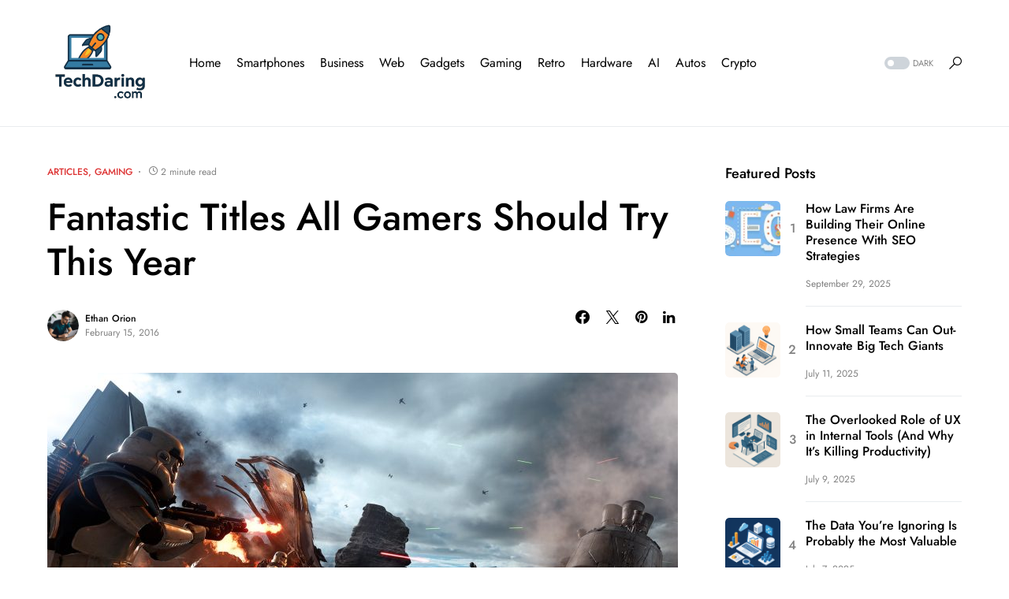

--- FILE ---
content_type: text/html; charset=UTF-8
request_url: https://techdaring.com/fantastic-titles-all-gamers-should-try-this-year/
body_size: 26624
content:
<!doctype html>
<html dir="ltr" lang="en-US" prefix="og: https://ogp.me/ns# fb: http://ogp.me/ns/fb#">
<head>
	<meta charset="UTF-8" />
	<meta name="viewport" content="width=device-width, initial-scale=1" />
	<link rel="profile" href="https://gmpg.org/xfn/11" />
	<title>Fantastic Titles All Gamers Should Try This Year - TechDaring.com</title>
	<style>img:is([sizes="auto" i], [sizes^="auto," i]) { contain-intrinsic-size: 3000px 1500px }</style>
	
		<!-- All in One SEO 4.8.3.2 - aioseo.com -->
	<meta name="description" content="There are so many different games on the market today that enthusiasts often don&#039;t know where to start. They read reviews only to discover the titles don&#039;t meet expectations. That is why we thought our readers could benefit from some expert recommendations. All the titles listed on this page are worthy of your consideration in" />
	<meta name="robots" content="max-image-preview:large" />
	<meta name="author" content="Ethan Orion"/>
	<meta name="google-site-verification" content="EAE4p3L_0NgJzTVtw8E1xM4j2UqeQ2hP-lh4BnO99IE" />
	<meta name="keywords" content="articles,gaming" />
	<link rel="canonical" href="https://techdaring.com/fantastic-titles-all-gamers-should-try-this-year/" />
	<meta name="generator" content="All in One SEO (AIOSEO) 4.8.3.2" />
		<meta property="og:locale" content="en_US" />
		<meta property="og:site_name" content="TechDaring.com - Tech, Gaming, Media &amp; Mobile" />
		<meta property="og:type" content="article" />
		<meta property="og:title" content="Fantastic Titles All Gamers Should Try This Year - TechDaring.com" />
		<meta property="og:description" content="There are so many different games on the market today that enthusiasts often don&#039;t know where to start. They read reviews only to discover the titles don&#039;t meet expectations. That is why we thought our readers could benefit from some expert recommendations. All the titles listed on this page are worthy of your consideration in" />
		<meta property="og:url" content="https://techdaring.com/fantastic-titles-all-gamers-should-try-this-year/" />
		<meta property="article:published_time" content="2016-02-15T15:05:29+00:00" />
		<meta property="article:modified_time" content="2022-03-15T17:39:56+00:00" />
		<meta name="twitter:card" content="summary_large_image" />
		<meta name="twitter:title" content="Fantastic Titles All Gamers Should Try This Year - TechDaring.com" />
		<meta name="twitter:description" content="There are so many different games on the market today that enthusiasts often don&#039;t know where to start. They read reviews only to discover the titles don&#039;t meet expectations. That is why we thought our readers could benefit from some expert recommendations. All the titles listed on this page are worthy of your consideration in" />
		<script type="application/ld+json" class="aioseo-schema">
			{"@context":"https:\/\/schema.org","@graph":[{"@type":"BlogPosting","@id":"https:\/\/techdaring.com\/fantastic-titles-all-gamers-should-try-this-year\/#blogposting","name":"Fantastic Titles All Gamers Should Try This Year - TechDaring.com","headline":"Fantastic Titles All Gamers Should Try This Year","author":{"@id":"https:\/\/techdaring.com\/author\/ethan-orion\/#author"},"publisher":{"@id":"https:\/\/techdaring.com\/#organization"},"image":{"@type":"ImageObject","url":"https:\/\/techdaring.com\/wp-content\/uploads\/2016\/02\/Star-Wars-Battlefront.jpg","width":1920,"height":1080},"datePublished":"2016-02-15T15:05:29+00:00","dateModified":"2022-03-15T17:39:56+00:00","inLanguage":"en-US","mainEntityOfPage":{"@id":"https:\/\/techdaring.com\/fantastic-titles-all-gamers-should-try-this-year\/#webpage"},"isPartOf":{"@id":"https:\/\/techdaring.com\/fantastic-titles-all-gamers-should-try-this-year\/#webpage"},"articleSection":"Articles, Gaming"},{"@type":"BreadcrumbList","@id":"https:\/\/techdaring.com\/fantastic-titles-all-gamers-should-try-this-year\/#breadcrumblist","itemListElement":[{"@type":"ListItem","@id":"https:\/\/techdaring.com#listItem","position":1,"name":"Home","item":"https:\/\/techdaring.com","nextItem":{"@type":"ListItem","@id":"https:\/\/techdaring.com\/category\/articles\/#listItem","name":"Articles"}},{"@type":"ListItem","@id":"https:\/\/techdaring.com\/category\/articles\/#listItem","position":2,"name":"Articles","item":"https:\/\/techdaring.com\/category\/articles\/","nextItem":{"@type":"ListItem","@id":"https:\/\/techdaring.com\/fantastic-titles-all-gamers-should-try-this-year\/#listItem","name":"Fantastic Titles All Gamers Should Try This Year"},"previousItem":{"@type":"ListItem","@id":"https:\/\/techdaring.com#listItem","name":"Home"}},{"@type":"ListItem","@id":"https:\/\/techdaring.com\/fantastic-titles-all-gamers-should-try-this-year\/#listItem","position":3,"name":"Fantastic Titles All Gamers Should Try This Year","previousItem":{"@type":"ListItem","@id":"https:\/\/techdaring.com\/category\/articles\/#listItem","name":"Articles"}}]},{"@type":"Organization","@id":"https:\/\/techdaring.com\/#organization","name":"TechDaring.com","description":"Tech, Gaming, Media & Mobile","url":"https:\/\/techdaring.com\/"},{"@type":"Person","@id":"https:\/\/techdaring.com\/author\/ethan-orion\/#author","url":"https:\/\/techdaring.com\/author\/ethan-orion\/","name":"Ethan Orion","image":{"@type":"ImageObject","@id":"https:\/\/techdaring.com\/fantastic-titles-all-gamers-should-try-this-year\/#authorImage","url":"https:\/\/secure.gravatar.com\/avatar\/d8240b1524d416f4c71c55f7b0aa228064eb2192554fcbb284367180b58679f5?s=96&d=mm&r=g","width":96,"height":96,"caption":"Ethan Orion"}},{"@type":"WebPage","@id":"https:\/\/techdaring.com\/fantastic-titles-all-gamers-should-try-this-year\/#webpage","url":"https:\/\/techdaring.com\/fantastic-titles-all-gamers-should-try-this-year\/","name":"Fantastic Titles All Gamers Should Try This Year - TechDaring.com","description":"There are so many different games on the market today that enthusiasts often don't know where to start. They read reviews only to discover the titles don't meet expectations. That is why we thought our readers could benefit from some expert recommendations. All the titles listed on this page are worthy of your consideration in","inLanguage":"en-US","isPartOf":{"@id":"https:\/\/techdaring.com\/#website"},"breadcrumb":{"@id":"https:\/\/techdaring.com\/fantastic-titles-all-gamers-should-try-this-year\/#breadcrumblist"},"author":{"@id":"https:\/\/techdaring.com\/author\/ethan-orion\/#author"},"creator":{"@id":"https:\/\/techdaring.com\/author\/ethan-orion\/#author"},"image":{"@type":"ImageObject","url":"https:\/\/techdaring.com\/wp-content\/uploads\/2016\/02\/Star-Wars-Battlefront.jpg","@id":"https:\/\/techdaring.com\/fantastic-titles-all-gamers-should-try-this-year\/#mainImage","width":1920,"height":1080},"primaryImageOfPage":{"@id":"https:\/\/techdaring.com\/fantastic-titles-all-gamers-should-try-this-year\/#mainImage"},"datePublished":"2016-02-15T15:05:29+00:00","dateModified":"2022-03-15T17:39:56+00:00"},{"@type":"WebSite","@id":"https:\/\/techdaring.com\/#website","url":"https:\/\/techdaring.com\/","name":"TechDaring.com","description":"Tech, Gaming, Media & Mobile","inLanguage":"en-US","publisher":{"@id":"https:\/\/techdaring.com\/#organization"}}]}
		</script>
		<!-- All in One SEO -->

<link rel="alternate" type="application/rss+xml" title="TechDaring.com &raquo; Feed" href="https://techdaring.com/feed/" />
<link rel="alternate" type="application/rss+xml" title="TechDaring.com &raquo; Comments Feed" href="https://techdaring.com/comments/feed/" />
<link rel="alternate" type="application/rss+xml" title="TechDaring.com &raquo; Fantastic Titles All Gamers Should Try This Year Comments Feed" href="https://techdaring.com/fantastic-titles-all-gamers-should-try-this-year/feed/" />
			<link rel="preload" href="https://techdaring.com/wp-content/plugins/canvas/assets/fonts/canvas-icons.woff" as="font" type="font/woff" crossorigin>
					<!-- This site uses the Google Analytics by MonsterInsights plugin v9.9.0 - Using Analytics tracking - https://www.monsterinsights.com/ -->
							<script src="//www.googletagmanager.com/gtag/js?id=G-RHGYV8XRYN"  data-cfasync="false" data-wpfc-render="false" async></script>
			<script data-cfasync="false" data-wpfc-render="false">
				var mi_version = '9.9.0';
				var mi_track_user = true;
				var mi_no_track_reason = '';
								var MonsterInsightsDefaultLocations = {"page_location":"https:\/\/techdaring.com\/fantastic-titles-all-gamers-should-try-this-year\/"};
								if ( typeof MonsterInsightsPrivacyGuardFilter === 'function' ) {
					var MonsterInsightsLocations = (typeof MonsterInsightsExcludeQuery === 'object') ? MonsterInsightsPrivacyGuardFilter( MonsterInsightsExcludeQuery ) : MonsterInsightsPrivacyGuardFilter( MonsterInsightsDefaultLocations );
				} else {
					var MonsterInsightsLocations = (typeof MonsterInsightsExcludeQuery === 'object') ? MonsterInsightsExcludeQuery : MonsterInsightsDefaultLocations;
				}

								var disableStrs = [
										'ga-disable-G-RHGYV8XRYN',
									];

				/* Function to detect opted out users */
				function __gtagTrackerIsOptedOut() {
					for (var index = 0; index < disableStrs.length; index++) {
						if (document.cookie.indexOf(disableStrs[index] + '=true') > -1) {
							return true;
						}
					}

					return false;
				}

				/* Disable tracking if the opt-out cookie exists. */
				if (__gtagTrackerIsOptedOut()) {
					for (var index = 0; index < disableStrs.length; index++) {
						window[disableStrs[index]] = true;
					}
				}

				/* Opt-out function */
				function __gtagTrackerOptout() {
					for (var index = 0; index < disableStrs.length; index++) {
						document.cookie = disableStrs[index] + '=true; expires=Thu, 31 Dec 2099 23:59:59 UTC; path=/';
						window[disableStrs[index]] = true;
					}
				}

				if ('undefined' === typeof gaOptout) {
					function gaOptout() {
						__gtagTrackerOptout();
					}
				}
								window.dataLayer = window.dataLayer || [];

				window.MonsterInsightsDualTracker = {
					helpers: {},
					trackers: {},
				};
				if (mi_track_user) {
					function __gtagDataLayer() {
						dataLayer.push(arguments);
					}

					function __gtagTracker(type, name, parameters) {
						if (!parameters) {
							parameters = {};
						}

						if (parameters.send_to) {
							__gtagDataLayer.apply(null, arguments);
							return;
						}

						if (type === 'event') {
														parameters.send_to = monsterinsights_frontend.v4_id;
							var hookName = name;
							if (typeof parameters['event_category'] !== 'undefined') {
								hookName = parameters['event_category'] + ':' + name;
							}

							if (typeof MonsterInsightsDualTracker.trackers[hookName] !== 'undefined') {
								MonsterInsightsDualTracker.trackers[hookName](parameters);
							} else {
								__gtagDataLayer('event', name, parameters);
							}
							
						} else {
							__gtagDataLayer.apply(null, arguments);
						}
					}

					__gtagTracker('js', new Date());
					__gtagTracker('set', {
						'developer_id.dZGIzZG': true,
											});
					if ( MonsterInsightsLocations.page_location ) {
						__gtagTracker('set', MonsterInsightsLocations);
					}
										__gtagTracker('config', 'G-RHGYV8XRYN', {"forceSSL":"true","link_attribution":"true"} );
										window.gtag = __gtagTracker;										(function () {
						/* https://developers.google.com/analytics/devguides/collection/analyticsjs/ */
						/* ga and __gaTracker compatibility shim. */
						var noopfn = function () {
							return null;
						};
						var newtracker = function () {
							return new Tracker();
						};
						var Tracker = function () {
							return null;
						};
						var p = Tracker.prototype;
						p.get = noopfn;
						p.set = noopfn;
						p.send = function () {
							var args = Array.prototype.slice.call(arguments);
							args.unshift('send');
							__gaTracker.apply(null, args);
						};
						var __gaTracker = function () {
							var len = arguments.length;
							if (len === 0) {
								return;
							}
							var f = arguments[len - 1];
							if (typeof f !== 'object' || f === null || typeof f.hitCallback !== 'function') {
								if ('send' === arguments[0]) {
									var hitConverted, hitObject = false, action;
									if ('event' === arguments[1]) {
										if ('undefined' !== typeof arguments[3]) {
											hitObject = {
												'eventAction': arguments[3],
												'eventCategory': arguments[2],
												'eventLabel': arguments[4],
												'value': arguments[5] ? arguments[5] : 1,
											}
										}
									}
									if ('pageview' === arguments[1]) {
										if ('undefined' !== typeof arguments[2]) {
											hitObject = {
												'eventAction': 'page_view',
												'page_path': arguments[2],
											}
										}
									}
									if (typeof arguments[2] === 'object') {
										hitObject = arguments[2];
									}
									if (typeof arguments[5] === 'object') {
										Object.assign(hitObject, arguments[5]);
									}
									if ('undefined' !== typeof arguments[1].hitType) {
										hitObject = arguments[1];
										if ('pageview' === hitObject.hitType) {
											hitObject.eventAction = 'page_view';
										}
									}
									if (hitObject) {
										action = 'timing' === arguments[1].hitType ? 'timing_complete' : hitObject.eventAction;
										hitConverted = mapArgs(hitObject);
										__gtagTracker('event', action, hitConverted);
									}
								}
								return;
							}

							function mapArgs(args) {
								var arg, hit = {};
								var gaMap = {
									'eventCategory': 'event_category',
									'eventAction': 'event_action',
									'eventLabel': 'event_label',
									'eventValue': 'event_value',
									'nonInteraction': 'non_interaction',
									'timingCategory': 'event_category',
									'timingVar': 'name',
									'timingValue': 'value',
									'timingLabel': 'event_label',
									'page': 'page_path',
									'location': 'page_location',
									'title': 'page_title',
									'referrer' : 'page_referrer',
								};
								for (arg in args) {
																		if (!(!args.hasOwnProperty(arg) || !gaMap.hasOwnProperty(arg))) {
										hit[gaMap[arg]] = args[arg];
									} else {
										hit[arg] = args[arg];
									}
								}
								return hit;
							}

							try {
								f.hitCallback();
							} catch (ex) {
							}
						};
						__gaTracker.create = newtracker;
						__gaTracker.getByName = newtracker;
						__gaTracker.getAll = function () {
							return [];
						};
						__gaTracker.remove = noopfn;
						__gaTracker.loaded = true;
						window['__gaTracker'] = __gaTracker;
					})();
									} else {
										console.log("");
					(function () {
						function __gtagTracker() {
							return null;
						}

						window['__gtagTracker'] = __gtagTracker;
						window['gtag'] = __gtagTracker;
					})();
									}
			</script>
			
							<!-- / Google Analytics by MonsterInsights -->
		<script>
window._wpemojiSettings = {"baseUrl":"https:\/\/s.w.org\/images\/core\/emoji\/16.0.1\/72x72\/","ext":".png","svgUrl":"https:\/\/s.w.org\/images\/core\/emoji\/16.0.1\/svg\/","svgExt":".svg","source":{"concatemoji":"https:\/\/techdaring.com\/wp-includes\/js\/wp-emoji-release.min.js?ver=6.8.3"}};
/*! This file is auto-generated */
!function(s,n){var o,i,e;function c(e){try{var t={supportTests:e,timestamp:(new Date).valueOf()};sessionStorage.setItem(o,JSON.stringify(t))}catch(e){}}function p(e,t,n){e.clearRect(0,0,e.canvas.width,e.canvas.height),e.fillText(t,0,0);var t=new Uint32Array(e.getImageData(0,0,e.canvas.width,e.canvas.height).data),a=(e.clearRect(0,0,e.canvas.width,e.canvas.height),e.fillText(n,0,0),new Uint32Array(e.getImageData(0,0,e.canvas.width,e.canvas.height).data));return t.every(function(e,t){return e===a[t]})}function u(e,t){e.clearRect(0,0,e.canvas.width,e.canvas.height),e.fillText(t,0,0);for(var n=e.getImageData(16,16,1,1),a=0;a<n.data.length;a++)if(0!==n.data[a])return!1;return!0}function f(e,t,n,a){switch(t){case"flag":return n(e,"\ud83c\udff3\ufe0f\u200d\u26a7\ufe0f","\ud83c\udff3\ufe0f\u200b\u26a7\ufe0f")?!1:!n(e,"\ud83c\udde8\ud83c\uddf6","\ud83c\udde8\u200b\ud83c\uddf6")&&!n(e,"\ud83c\udff4\udb40\udc67\udb40\udc62\udb40\udc65\udb40\udc6e\udb40\udc67\udb40\udc7f","\ud83c\udff4\u200b\udb40\udc67\u200b\udb40\udc62\u200b\udb40\udc65\u200b\udb40\udc6e\u200b\udb40\udc67\u200b\udb40\udc7f");case"emoji":return!a(e,"\ud83e\udedf")}return!1}function g(e,t,n,a){var r="undefined"!=typeof WorkerGlobalScope&&self instanceof WorkerGlobalScope?new OffscreenCanvas(300,150):s.createElement("canvas"),o=r.getContext("2d",{willReadFrequently:!0}),i=(o.textBaseline="top",o.font="600 32px Arial",{});return e.forEach(function(e){i[e]=t(o,e,n,a)}),i}function t(e){var t=s.createElement("script");t.src=e,t.defer=!0,s.head.appendChild(t)}"undefined"!=typeof Promise&&(o="wpEmojiSettingsSupports",i=["flag","emoji"],n.supports={everything:!0,everythingExceptFlag:!0},e=new Promise(function(e){s.addEventListener("DOMContentLoaded",e,{once:!0})}),new Promise(function(t){var n=function(){try{var e=JSON.parse(sessionStorage.getItem(o));if("object"==typeof e&&"number"==typeof e.timestamp&&(new Date).valueOf()<e.timestamp+604800&&"object"==typeof e.supportTests)return e.supportTests}catch(e){}return null}();if(!n){if("undefined"!=typeof Worker&&"undefined"!=typeof OffscreenCanvas&&"undefined"!=typeof URL&&URL.createObjectURL&&"undefined"!=typeof Blob)try{var e="postMessage("+g.toString()+"("+[JSON.stringify(i),f.toString(),p.toString(),u.toString()].join(",")+"));",a=new Blob([e],{type:"text/javascript"}),r=new Worker(URL.createObjectURL(a),{name:"wpTestEmojiSupports"});return void(r.onmessage=function(e){c(n=e.data),r.terminate(),t(n)})}catch(e){}c(n=g(i,f,p,u))}t(n)}).then(function(e){for(var t in e)n.supports[t]=e[t],n.supports.everything=n.supports.everything&&n.supports[t],"flag"!==t&&(n.supports.everythingExceptFlag=n.supports.everythingExceptFlag&&n.supports[t]);n.supports.everythingExceptFlag=n.supports.everythingExceptFlag&&!n.supports.flag,n.DOMReady=!1,n.readyCallback=function(){n.DOMReady=!0}}).then(function(){return e}).then(function(){var e;n.supports.everything||(n.readyCallback(),(e=n.source||{}).concatemoji?t(e.concatemoji):e.wpemoji&&e.twemoji&&(t(e.twemoji),t(e.wpemoji)))}))}((window,document),window._wpemojiSettings);
</script>
<link rel='stylesheet' id='canvas-css' href='https://techdaring.com/wp-content/plugins/canvas/assets/css/canvas.css?ver=2.5.1' media='all' />
<link rel='alternate stylesheet' id='powerkit-icons-css' href='https://techdaring.com/wp-content/plugins/powerkit/assets/fonts/powerkit-icons.woff?ver=3.0.2' as='font' type='font/wof' crossorigin />
<link rel='stylesheet' id='powerkit-css' href='https://techdaring.com/wp-content/plugins/powerkit/assets/css/powerkit.css?ver=3.0.2' media='all' />
<style id='wp-emoji-styles-inline-css'>

	img.wp-smiley, img.emoji {
		display: inline !important;
		border: none !important;
		box-shadow: none !important;
		height: 1em !important;
		width: 1em !important;
		margin: 0 0.07em !important;
		vertical-align: -0.1em !important;
		background: none !important;
		padding: 0 !important;
	}
</style>
<link rel='stylesheet' id='wp-block-library-css' href='https://techdaring.com/wp-includes/css/dist/block-library/style.min.css?ver=6.8.3' media='all' />
<style id='classic-theme-styles-inline-css'>
/*! This file is auto-generated */
.wp-block-button__link{color:#fff;background-color:#32373c;border-radius:9999px;box-shadow:none;text-decoration:none;padding:calc(.667em + 2px) calc(1.333em + 2px);font-size:1.125em}.wp-block-file__button{background:#32373c;color:#fff;text-decoration:none}
</style>
<link rel='stylesheet' id='canvas-block-alert-style-css' href='https://techdaring.com/wp-content/plugins/canvas/components/basic-elements/block-alert/block.css?ver=1750183258' media='all' />
<link rel='stylesheet' id='canvas-block-progress-style-css' href='https://techdaring.com/wp-content/plugins/canvas/components/basic-elements/block-progress/block.css?ver=1750183258' media='all' />
<link rel='stylesheet' id='canvas-block-collapsibles-style-css' href='https://techdaring.com/wp-content/plugins/canvas/components/basic-elements/block-collapsibles/block.css?ver=1750183258' media='all' />
<link rel='stylesheet' id='canvas-block-tabs-style-css' href='https://techdaring.com/wp-content/plugins/canvas/components/basic-elements/block-tabs/block.css?ver=1750183258' media='all' />
<link rel='stylesheet' id='canvas-block-section-heading-style-css' href='https://techdaring.com/wp-content/plugins/canvas/components/basic-elements/block-section-heading/block.css?ver=1750183258' media='all' />
<link rel='stylesheet' id='canvas-block-row-style-css' href='https://techdaring.com/wp-content/plugins/canvas/components/layout-blocks/block-row/block-row.css?ver=1750183258' media='all' />
<link rel='stylesheet' id='canvas-justified-gallery-block-style-css' href='https://techdaring.com/wp-content/plugins/canvas/components/justified-gallery/block/block-justified-gallery.css?ver=1750183258' media='all' />
<link rel='stylesheet' id='canvas-slider-gallery-block-style-css' href='https://techdaring.com/wp-content/plugins/canvas/components/slider-gallery/block/block-slider-gallery.css?ver=1750183258' media='all' />
<link rel='stylesheet' id='canvas-block-posts-sidebar-css' href='https://techdaring.com/wp-content/plugins/canvas/components/posts/block-posts-sidebar/block-posts-sidebar.css?ver=1750183258' media='all' />
<style id='global-styles-inline-css'>
:root{--wp--preset--aspect-ratio--square: 1;--wp--preset--aspect-ratio--4-3: 4/3;--wp--preset--aspect-ratio--3-4: 3/4;--wp--preset--aspect-ratio--3-2: 3/2;--wp--preset--aspect-ratio--2-3: 2/3;--wp--preset--aspect-ratio--16-9: 16/9;--wp--preset--aspect-ratio--9-16: 9/16;--wp--preset--color--black: #000000;--wp--preset--color--cyan-bluish-gray: #abb8c3;--wp--preset--color--white: #FFFFFF;--wp--preset--color--pale-pink: #f78da7;--wp--preset--color--vivid-red: #cf2e2e;--wp--preset--color--luminous-vivid-orange: #ff6900;--wp--preset--color--luminous-vivid-amber: #fcb900;--wp--preset--color--light-green-cyan: #7bdcb5;--wp--preset--color--vivid-green-cyan: #00d084;--wp--preset--color--pale-cyan-blue: #8ed1fc;--wp--preset--color--vivid-cyan-blue: #0693e3;--wp--preset--color--vivid-purple: #9b51e0;--wp--preset--color--blue: #59BACC;--wp--preset--color--green: #58AD69;--wp--preset--color--orange: #FFBC49;--wp--preset--color--red: #e32c26;--wp--preset--color--gray-50: #f8f9fa;--wp--preset--color--gray-100: #f8f9fb;--wp--preset--color--gray-200: #e9ecef;--wp--preset--color--secondary: #818181;--wp--preset--gradient--vivid-cyan-blue-to-vivid-purple: linear-gradient(135deg,rgba(6,147,227,1) 0%,rgb(155,81,224) 100%);--wp--preset--gradient--light-green-cyan-to-vivid-green-cyan: linear-gradient(135deg,rgb(122,220,180) 0%,rgb(0,208,130) 100%);--wp--preset--gradient--luminous-vivid-amber-to-luminous-vivid-orange: linear-gradient(135deg,rgba(252,185,0,1) 0%,rgba(255,105,0,1) 100%);--wp--preset--gradient--luminous-vivid-orange-to-vivid-red: linear-gradient(135deg,rgba(255,105,0,1) 0%,rgb(207,46,46) 100%);--wp--preset--gradient--very-light-gray-to-cyan-bluish-gray: linear-gradient(135deg,rgb(238,238,238) 0%,rgb(169,184,195) 100%);--wp--preset--gradient--cool-to-warm-spectrum: linear-gradient(135deg,rgb(74,234,220) 0%,rgb(151,120,209) 20%,rgb(207,42,186) 40%,rgb(238,44,130) 60%,rgb(251,105,98) 80%,rgb(254,248,76) 100%);--wp--preset--gradient--blush-light-purple: linear-gradient(135deg,rgb(255,206,236) 0%,rgb(152,150,240) 100%);--wp--preset--gradient--blush-bordeaux: linear-gradient(135deg,rgb(254,205,165) 0%,rgb(254,45,45) 50%,rgb(107,0,62) 100%);--wp--preset--gradient--luminous-dusk: linear-gradient(135deg,rgb(255,203,112) 0%,rgb(199,81,192) 50%,rgb(65,88,208) 100%);--wp--preset--gradient--pale-ocean: linear-gradient(135deg,rgb(255,245,203) 0%,rgb(182,227,212) 50%,rgb(51,167,181) 100%);--wp--preset--gradient--electric-grass: linear-gradient(135deg,rgb(202,248,128) 0%,rgb(113,206,126) 100%);--wp--preset--gradient--midnight: linear-gradient(135deg,rgb(2,3,129) 0%,rgb(40,116,252) 100%);--wp--preset--font-size--small: 13px;--wp--preset--font-size--medium: 20px;--wp--preset--font-size--large: 36px;--wp--preset--font-size--x-large: 42px;--wp--preset--spacing--20: 0.44rem;--wp--preset--spacing--30: 0.67rem;--wp--preset--spacing--40: 1rem;--wp--preset--spacing--50: 1.5rem;--wp--preset--spacing--60: 2.25rem;--wp--preset--spacing--70: 3.38rem;--wp--preset--spacing--80: 5.06rem;--wp--preset--shadow--natural: 6px 6px 9px rgba(0, 0, 0, 0.2);--wp--preset--shadow--deep: 12px 12px 50px rgba(0, 0, 0, 0.4);--wp--preset--shadow--sharp: 6px 6px 0px rgba(0, 0, 0, 0.2);--wp--preset--shadow--outlined: 6px 6px 0px -3px rgba(255, 255, 255, 1), 6px 6px rgba(0, 0, 0, 1);--wp--preset--shadow--crisp: 6px 6px 0px rgba(0, 0, 0, 1);}:where(.is-layout-flex){gap: 0.5em;}:where(.is-layout-grid){gap: 0.5em;}body .is-layout-flex{display: flex;}.is-layout-flex{flex-wrap: wrap;align-items: center;}.is-layout-flex > :is(*, div){margin: 0;}body .is-layout-grid{display: grid;}.is-layout-grid > :is(*, div){margin: 0;}:where(.wp-block-columns.is-layout-flex){gap: 2em;}:where(.wp-block-columns.is-layout-grid){gap: 2em;}:where(.wp-block-post-template.is-layout-flex){gap: 1.25em;}:where(.wp-block-post-template.is-layout-grid){gap: 1.25em;}.has-black-color{color: var(--wp--preset--color--black) !important;}.has-cyan-bluish-gray-color{color: var(--wp--preset--color--cyan-bluish-gray) !important;}.has-white-color{color: var(--wp--preset--color--white) !important;}.has-pale-pink-color{color: var(--wp--preset--color--pale-pink) !important;}.has-vivid-red-color{color: var(--wp--preset--color--vivid-red) !important;}.has-luminous-vivid-orange-color{color: var(--wp--preset--color--luminous-vivid-orange) !important;}.has-luminous-vivid-amber-color{color: var(--wp--preset--color--luminous-vivid-amber) !important;}.has-light-green-cyan-color{color: var(--wp--preset--color--light-green-cyan) !important;}.has-vivid-green-cyan-color{color: var(--wp--preset--color--vivid-green-cyan) !important;}.has-pale-cyan-blue-color{color: var(--wp--preset--color--pale-cyan-blue) !important;}.has-vivid-cyan-blue-color{color: var(--wp--preset--color--vivid-cyan-blue) !important;}.has-vivid-purple-color{color: var(--wp--preset--color--vivid-purple) !important;}.has-black-background-color{background-color: var(--wp--preset--color--black) !important;}.has-cyan-bluish-gray-background-color{background-color: var(--wp--preset--color--cyan-bluish-gray) !important;}.has-white-background-color{background-color: var(--wp--preset--color--white) !important;}.has-pale-pink-background-color{background-color: var(--wp--preset--color--pale-pink) !important;}.has-vivid-red-background-color{background-color: var(--wp--preset--color--vivid-red) !important;}.has-luminous-vivid-orange-background-color{background-color: var(--wp--preset--color--luminous-vivid-orange) !important;}.has-luminous-vivid-amber-background-color{background-color: var(--wp--preset--color--luminous-vivid-amber) !important;}.has-light-green-cyan-background-color{background-color: var(--wp--preset--color--light-green-cyan) !important;}.has-vivid-green-cyan-background-color{background-color: var(--wp--preset--color--vivid-green-cyan) !important;}.has-pale-cyan-blue-background-color{background-color: var(--wp--preset--color--pale-cyan-blue) !important;}.has-vivid-cyan-blue-background-color{background-color: var(--wp--preset--color--vivid-cyan-blue) !important;}.has-vivid-purple-background-color{background-color: var(--wp--preset--color--vivid-purple) !important;}.has-black-border-color{border-color: var(--wp--preset--color--black) !important;}.has-cyan-bluish-gray-border-color{border-color: var(--wp--preset--color--cyan-bluish-gray) !important;}.has-white-border-color{border-color: var(--wp--preset--color--white) !important;}.has-pale-pink-border-color{border-color: var(--wp--preset--color--pale-pink) !important;}.has-vivid-red-border-color{border-color: var(--wp--preset--color--vivid-red) !important;}.has-luminous-vivid-orange-border-color{border-color: var(--wp--preset--color--luminous-vivid-orange) !important;}.has-luminous-vivid-amber-border-color{border-color: var(--wp--preset--color--luminous-vivid-amber) !important;}.has-light-green-cyan-border-color{border-color: var(--wp--preset--color--light-green-cyan) !important;}.has-vivid-green-cyan-border-color{border-color: var(--wp--preset--color--vivid-green-cyan) !important;}.has-pale-cyan-blue-border-color{border-color: var(--wp--preset--color--pale-cyan-blue) !important;}.has-vivid-cyan-blue-border-color{border-color: var(--wp--preset--color--vivid-cyan-blue) !important;}.has-vivid-purple-border-color{border-color: var(--wp--preset--color--vivid-purple) !important;}.has-vivid-cyan-blue-to-vivid-purple-gradient-background{background: var(--wp--preset--gradient--vivid-cyan-blue-to-vivid-purple) !important;}.has-light-green-cyan-to-vivid-green-cyan-gradient-background{background: var(--wp--preset--gradient--light-green-cyan-to-vivid-green-cyan) !important;}.has-luminous-vivid-amber-to-luminous-vivid-orange-gradient-background{background: var(--wp--preset--gradient--luminous-vivid-amber-to-luminous-vivid-orange) !important;}.has-luminous-vivid-orange-to-vivid-red-gradient-background{background: var(--wp--preset--gradient--luminous-vivid-orange-to-vivid-red) !important;}.has-very-light-gray-to-cyan-bluish-gray-gradient-background{background: var(--wp--preset--gradient--very-light-gray-to-cyan-bluish-gray) !important;}.has-cool-to-warm-spectrum-gradient-background{background: var(--wp--preset--gradient--cool-to-warm-spectrum) !important;}.has-blush-light-purple-gradient-background{background: var(--wp--preset--gradient--blush-light-purple) !important;}.has-blush-bordeaux-gradient-background{background: var(--wp--preset--gradient--blush-bordeaux) !important;}.has-luminous-dusk-gradient-background{background: var(--wp--preset--gradient--luminous-dusk) !important;}.has-pale-ocean-gradient-background{background: var(--wp--preset--gradient--pale-ocean) !important;}.has-electric-grass-gradient-background{background: var(--wp--preset--gradient--electric-grass) !important;}.has-midnight-gradient-background{background: var(--wp--preset--gradient--midnight) !important;}.has-small-font-size{font-size: var(--wp--preset--font-size--small) !important;}.has-medium-font-size{font-size: var(--wp--preset--font-size--medium) !important;}.has-large-font-size{font-size: var(--wp--preset--font-size--large) !important;}.has-x-large-font-size{font-size: var(--wp--preset--font-size--x-large) !important;}
:where(.wp-block-post-template.is-layout-flex){gap: 1.25em;}:where(.wp-block-post-template.is-layout-grid){gap: 1.25em;}
:where(.wp-block-columns.is-layout-flex){gap: 2em;}:where(.wp-block-columns.is-layout-grid){gap: 2em;}
:root :where(.wp-block-pullquote){font-size: 1.5em;line-height: 1.6;}
</style>
<link rel='stylesheet' id='absolute-reviews-css' href='https://techdaring.com/wp-content/plugins/absolute-reviews/public/css/absolute-reviews-public.css?ver=1.1.6' media='all' />
<link rel='stylesheet' id='advanced-popups-css' href='https://techdaring.com/wp-content/plugins/advanced-popups/public/css/advanced-popups-public.css?ver=1.2.2' media='all' />
<link rel='stylesheet' id='canvas-block-heading-style-css' href='https://techdaring.com/wp-content/plugins/canvas/components/content-formatting/block-heading/block.css?ver=1750183258' media='all' />
<link rel='stylesheet' id='canvas-block-list-style-css' href='https://techdaring.com/wp-content/plugins/canvas/components/content-formatting/block-list/block.css?ver=1750183258' media='all' />
<link rel='stylesheet' id='canvas-block-paragraph-style-css' href='https://techdaring.com/wp-content/plugins/canvas/components/content-formatting/block-paragraph/block.css?ver=1750183258' media='all' />
<link rel='stylesheet' id='canvas-block-separator-style-css' href='https://techdaring.com/wp-content/plugins/canvas/components/content-formatting/block-separator/block.css?ver=1750183258' media='all' />
<link rel='stylesheet' id='canvas-block-group-style-css' href='https://techdaring.com/wp-content/plugins/canvas/components/basic-elements/block-group/block.css?ver=1750183258' media='all' />
<link rel='stylesheet' id='canvas-block-cover-style-css' href='https://techdaring.com/wp-content/plugins/canvas/components/basic-elements/block-cover/block.css?ver=1750183258' media='all' />
<style id='dominant-color-styles-inline-css'>
img[data-dominant-color]:not(.has-transparency) { background-color: var(--dominant-color); }
</style>
<link rel='stylesheet' id='powerkit-author-box-css' href='https://techdaring.com/wp-content/plugins/powerkit/modules/author-box/public/css/public-powerkit-author-box.css?ver=3.0.2' media='all' />
<link rel='stylesheet' id='powerkit-basic-elements-css' href='https://techdaring.com/wp-content/plugins/powerkit/modules/basic-elements/public/css/public-powerkit-basic-elements.css?ver=3.0.2' media='screen' />
<link rel='stylesheet' id='powerkit-coming-soon-css' href='https://techdaring.com/wp-content/plugins/powerkit/modules/coming-soon/public/css/public-powerkit-coming-soon.css?ver=3.0.2' media='all' />
<link rel='stylesheet' id='powerkit-content-formatting-css' href='https://techdaring.com/wp-content/plugins/powerkit/modules/content-formatting/public/css/public-powerkit-content-formatting.css?ver=3.0.2' media='all' />
<link rel='stylesheet' id='powerkit-сontributors-css' href='https://techdaring.com/wp-content/plugins/powerkit/modules/contributors/public/css/public-powerkit-contributors.css?ver=3.0.2' media='all' />
<link rel='stylesheet' id='powerkit-facebook-css' href='https://techdaring.com/wp-content/plugins/powerkit/modules/facebook/public/css/public-powerkit-facebook.css?ver=3.0.2' media='all' />
<link rel='stylesheet' id='powerkit-featured-categories-css' href='https://techdaring.com/wp-content/plugins/powerkit/modules/featured-categories/public/css/public-powerkit-featured-categories.css?ver=3.0.2' media='all' />
<link rel='stylesheet' id='powerkit-inline-posts-css' href='https://techdaring.com/wp-content/plugins/powerkit/modules/inline-posts/public/css/public-powerkit-inline-posts.css?ver=3.0.2' media='all' />
<link rel='stylesheet' id='powerkit-instagram-css' href='https://techdaring.com/wp-content/plugins/powerkit/modules/instagram/public/css/public-powerkit-instagram.css?ver=3.0.2' media='all' />
<link rel='stylesheet' id='powerkit-justified-gallery-css' href='https://techdaring.com/wp-content/plugins/powerkit/modules/justified-gallery/public/css/public-powerkit-justified-gallery.css?ver=3.0.2' media='all' />
<link rel='stylesheet' id='glightbox-css' href='https://techdaring.com/wp-content/plugins/powerkit/modules/lightbox/public/css/glightbox.min.css?ver=3.0.2' media='all' />
<link rel='stylesheet' id='powerkit-lightbox-css' href='https://techdaring.com/wp-content/plugins/powerkit/modules/lightbox/public/css/public-powerkit-lightbox.css?ver=3.0.2' media='all' />
<link rel='stylesheet' id='powerkit-opt-in-forms-css' href='https://techdaring.com/wp-content/plugins/powerkit/modules/opt-in-forms/public/css/public-powerkit-opt-in-forms.css?ver=3.0.2' media='all' />
<link rel='stylesheet' id='powerkit-pinterest-css' href='https://techdaring.com/wp-content/plugins/powerkit/modules/pinterest/public/css/public-powerkit-pinterest.css?ver=3.0.2' media='all' />
<link rel='stylesheet' id='powerkit-widget-posts-css' href='https://techdaring.com/wp-content/plugins/powerkit/modules/posts/public/css/public-powerkit-widget-posts.css?ver=3.0.2' media='all' />
<link rel='stylesheet' id='powerkit-scroll-to-top-css' href='https://techdaring.com/wp-content/plugins/powerkit/modules/scroll-to-top/public/css/public-powerkit-scroll-to-top.css?ver=3.0.2' media='all' />
<link rel='stylesheet' id='powerkit-share-buttons-css' href='https://techdaring.com/wp-content/plugins/powerkit/modules/share-buttons/public/css/public-powerkit-share-buttons.css?ver=3.0.2' media='all' />
<link rel='stylesheet' id='powerkit-slider-gallery-css' href='https://techdaring.com/wp-content/plugins/powerkit/modules/slider-gallery/public/css/public-powerkit-slider-gallery.css?ver=3.0.2' media='all' />
<link rel='stylesheet' id='powerkit-social-links-css' href='https://techdaring.com/wp-content/plugins/powerkit/modules/social-links/public/css/public-powerkit-social-links.css?ver=3.0.2' media='all' />
<link rel='stylesheet' id='powerkit-table-of-contents-css' href='https://techdaring.com/wp-content/plugins/powerkit/modules/table-of-contents/public/css/public-powerkit-table-of-contents.css?ver=3.0.2' media='all' />
<link rel='stylesheet' id='powerkit-twitter-css' href='https://techdaring.com/wp-content/plugins/powerkit/modules/twitter/public/css/public-powerkit-twitter.css?ver=3.0.2' media='all' />
<link rel='stylesheet' id='powerkit-widget-about-css' href='https://techdaring.com/wp-content/plugins/powerkit/modules/widget-about/public/css/public-powerkit-widget-about.css?ver=3.0.2' media='all' />
<link rel='stylesheet' id='csco-styles-css' href='https://techdaring.com/wp-content/themes/networker/style.css?ver=1.1.9' media='all' />
<style id='csco-styles-inline-css'>
:root { --social-links-label: "CONNECT"; }
.searchwp-live-search-no-min-chars:after { content: "Continue typing" }
</style>
<link rel='stylesheet' id='searchwp-forms-css' href='https://techdaring.com/wp-content/plugins/searchwp-live-ajax-search/assets/styles/frontend/search-forms.min.css?ver=1.8.6' media='all' />
<link rel='stylesheet' id='searchwp-live-search-css' href='https://techdaring.com/wp-content/plugins/searchwp-live-ajax-search/assets/styles/style.min.css?ver=1.8.6' media='all' />
<style id='searchwp-live-search-inline-css'>
.searchwp-live-search-result .searchwp-live-search-result--title a {
  font-size: 16px;
}
.searchwp-live-search-result .searchwp-live-search-result--price {
  font-size: 14px;
}
.searchwp-live-search-result .searchwp-live-search-result--add-to-cart .button {
  font-size: 14px;
}

</style>
<script src="https://techdaring.com/wp-content/plugins/google-analytics-for-wordpress/assets/js/frontend-gtag.min.js?ver=9.9.0" id="monsterinsights-frontend-script-js" async data-wp-strategy="async"></script>
<script data-cfasync="false" data-wpfc-render="false" id='monsterinsights-frontend-script-js-extra'>var monsterinsights_frontend = {"js_events_tracking":"true","download_extensions":"doc,pdf,ppt,zip,xls,docx,pptx,xlsx","inbound_paths":"[{\"path\":\"\\\/go\\\/\",\"label\":\"affiliate\"},{\"path\":\"\\\/recommend\\\/\",\"label\":\"affiliate\"}]","home_url":"https:\/\/techdaring.com","hash_tracking":"false","v4_id":"G-RHGYV8XRYN"};</script>
<script src="https://techdaring.com/wp-includes/js/jquery/jquery.min.js?ver=3.7.1" id="jquery-core-js"></script>
<script src="https://techdaring.com/wp-includes/js/jquery/jquery-migrate.min.js?ver=3.4.1" id="jquery-migrate-js"></script>
<script src="https://techdaring.com/wp-content/plugins/advanced-popups/public/js/advanced-popups-public.js?ver=1.2.2" id="advanced-popups-js"></script>
<link rel="https://api.w.org/" href="https://techdaring.com/wp-json/" /><link rel="alternate" title="JSON" type="application/json" href="https://techdaring.com/wp-json/wp/v2/posts/2481" /><link rel="EditURI" type="application/rsd+xml" title="RSD" href="https://techdaring.com/xmlrpc.php?rsd" />
<meta name="generator" content="WordPress 6.8.3" />
<link rel='shortlink' href='https://techdaring.com/?p=2481' />
<link rel="alternate" title="oEmbed (JSON)" type="application/json+oembed" href="https://techdaring.com/wp-json/oembed/1.0/embed?url=https%3A%2F%2Ftechdaring.com%2Ffantastic-titles-all-gamers-should-try-this-year%2F" />
<link rel="alternate" title="oEmbed (XML)" type="text/xml+oembed" href="https://techdaring.com/wp-json/oembed/1.0/embed?url=https%3A%2F%2Ftechdaring.com%2Ffantastic-titles-all-gamers-should-try-this-year%2F&#038;format=xml" />
		<link rel="preload" href="https://techdaring.com/wp-content/plugins/absolute-reviews/fonts/absolute-reviews-icons.woff" as="font" type="font/woff" crossorigin>
				<link rel="preload" href="https://techdaring.com/wp-content/plugins/advanced-popups/fonts/advanced-popups-icons.woff" as="font" type="font/woff" crossorigin>
		<meta name="generator" content="auto-sizes 1.5.0">
<meta name="generator" content="dominant-color-images 1.2.0">
<meta name="generator" content="performance-lab 3.9.0; plugins: auto-sizes, dominant-color-images, embed-optimizer, image-prioritizer, speculation-rules">
<script src="https://analytics.ahrefs.com/analytics.js" data-key="MeJFFsCGMgfoMCe9BN0fKw" async></script>		<script>
			document.documentElement.className = document.documentElement.className.replace('no-js', 'js');
		</script>
				<style>
			.no-js img.lazyload {
				display: none;
			}

			figure.wp-block-image img.lazyloading {
				min-width: 150px;
			}

			.lazyload,
			.lazyloading {
				--smush-placeholder-width: 100px;
				--smush-placeholder-aspect-ratio: 1/1;
				width: var(--smush-placeholder-width) !important;
				aspect-ratio: var(--smush-placeholder-aspect-ratio) !important;
			}

						.lazyload, .lazyloading {
				opacity: 0;
			}

			.lazyloaded {
				opacity: 1;
				transition: opacity 400ms;
				transition-delay: 0ms;
			}

					</style>
		<style id='csco-theme-typography'>
	:root {
		/* Base Font */
		--cs-font-base-family: Jost;
		--cs-font-base-size: 1rem;
		--cs-font-base-weight: 400;
		--cs-font-base-style: normal;
		--cs-font-base-letter-spacing: normal;
		--cs-font-base-line-height: 1.5;

		/* Primary Font */
		--cs-font-primary-family: Jost;
		--cs-font-primary-size: 0.875rem;
		--cs-font-primary-weight: 500;
		--cs-font-primary-style: normal;
		--cs-font-primary-letter-spacing: normal;
		--cs-font-primary-text-transform: none;

		/* Secondary Font */
		--cs-font-secondary-family: Jost;
		--cs-font-secondary-size: 0.75rem;
		--cs-font-secondary-weight: 400;
		--cs-font-secondary-style: normal;
		--cs-font-secondary-letter-spacing: normal;
		--cs-font-secondary-text-transform: none;

		/* Category Font */
		--cs-font-category-family: Jost;
		--cs-font-category-size: 0.75rem;
		--cs-font-category-weight: 500;
		--cs-font-category-style: normal;
		--cs-font-category-letter-spacing: normal;
		--cs-font-category-text-transform: uppercase;

		/* Post Meta Font */
		--cs-font-post-meta-family: Jost;
		--cs-font-post-meta-size: 0.75rem;
		--cs-font-post-meta-weight: 400;
		--cs-font-post-meta-style: normal;
		--cs-font-post-meta-letter-spacing: normal;
		--cs-font-post-meta-text-transform: none;

		/* Input Font */
		--cs-font-input-family: Jost;
		--cs-font-input-size: 0.75rem;
		--cs-font-input-weight: 400;
		--cs-font-input-style: normal;
		--cs-font-input-letter-spacing: normal;
		--cs-font-input-text-transform: none;

		/* Post Subbtitle */
		--cs-font-post-subtitle-family: inherit;
		--cs-font-post-subtitle-size: 1.5rem;
		--cs-font-post-subtitle-letter-spacing: normal;

		/* Post Content */
		--cs-font-post-content-family: Jost;
		--cs-font-post-content-size: 1rem;
		--cs-font-post-content-letter-spacing: normal;

		/* Summary */
		--cs-font-entry-summary-family: Jost;
		--cs-font-entry-summary-size: 1.5rem;
		--cs-font-entry-summary-letter-spacing: normal;

		/* Entry Excerpt */
		--cs-font-entry-excerpt-family: Jost;
		--cs-font-entry-excerpt-size: 1rem;
		--cs-font-entry-excerpt-letter-spacing: normal;


		/* Logos --------------- */

		/* Main Logo */
		--cs-font-main-logo-family: Jost;
		--cs-font-main-logo-size: 1.25rem;
		--cs-font-main-logo-weight: 500;
		--cs-font-main-logo-style: normal;
		--cs-font-main-logo-letter-spacing: normal;
		--cs-font-main-logo-text-transform: none;

		/* Large Logo */
		--cs-font-large-logo-family: Inter;
		--cs-font-large-logo-size: 1.5rem;
		--cs-font-large-logo-weight: 500;
		--cs-font-large-logo-style: normal;
		--cs-font-large-logo-letter-spacing: normal;
		--cs-font-large-logo-text-transform: none;

		/* Footer Logo */
		--cs-font-footer-logo-family: Jost;
		--cs-font-footer-logo-size: 1.25rem;
		--cs-font-footer-logo-weight: 500;
		--cs-font-footer-logo-style: normal;
		--cs-font-footer-logo-letter-spacing: normal;
		--cs-font-footer-logo-text-transform: none;

		/* Headings --------------- */

		/* Headings */
		--cs-font-headings-family: Jost;
		--cs-font-headings-weight: 500;
		--cs-font-headings-style: normal;
		--cs-font-headings-line-height: 1.25;
		--cs-font-headings-letter-spacing: normal;
		--cs-font-headings-text-transform: none;

		/* Menu Font --------------- */

		/* Menu */
		/* Used for main top level menu elements. */
		--cs-font-menu-family: Jost;
		--cs-font-menu-size: 1rem;
		--cs-font-menu-weight: 400;
		--cs-font-menu-style: normal;
		--cs-font-menu-letter-spacing: 0px;
		--cs-font-menu-text-transform: none;

		/* Submenu Font */
		/* Used for submenu elements. */
		--cs-font-submenu-family: Jost;
		--cs-font-submenu-size: 0.875rem;
		--cs-font-submenu-weight: 400;
		--cs-font-submenu-style: normal;
		--cs-font-submenu-letter-spacing: 0px;
		--cs-font-submenu-text-transform: none;

		/* Section Headings --------------- */
		--cs-font-section-headings-family: Jost;
		--cs-font-section-headings-size: 1.125rem;
		--cs-font-section-headings-weight: 500;
		--cs-font-section-headings-style: normal;
		--cs-font-section-headings-letter-spacing: normal;
		--cs-font-section-headings-text-transform: none;

		--cs-font-section-subheadings-family: Jost;
		--cs-font-section-subheadings-size: 0.75rem;
		--cs-font-section-subheadings-weight: 500;
		--cs-font-section-subheadings-style: normal;
		--cs-font-section-subheadings-letter-spacing: normal;
		--cs-font-section-subheadings-text-transform: uppercase;
	}

	</style>
<meta name="generator" content="speculation-rules 1.5.0">
<meta name="generator" content="optimization-detective 1.0.0-beta3">
<meta name="generator" content="embed-optimizer 1.0.0-beta2">
<meta name="generator" content="image-prioritizer 1.0.0-beta2">
<link rel="icon" href="https://techdaring.com/wp-content/uploads/2023/11/cropped-android-chrome-512x512-1-32x32.png" sizes="32x32" />
<link rel="icon" href="https://techdaring.com/wp-content/uploads/2023/11/cropped-android-chrome-512x512-1-192x192.png" sizes="192x192" />
<link rel="apple-touch-icon" href="https://techdaring.com/wp-content/uploads/2023/11/cropped-android-chrome-512x512-1-180x180.png" />
<meta name="msapplication-TileImage" content="https://techdaring.com/wp-content/uploads/2023/11/cropped-android-chrome-512x512-1-270x270.png" />
<style id="kirki-inline-styles">:root, [data-site-scheme="default"]{--cs-color-site-background:#FFFFFF;--cs-color-search-background:#FFFFFF;--cs-color-topbar-background:#2d2f33;--cs-color-header-background:#FFFFFF;--cs-color-submenu-background:#FFFFFF;--cs-color-footer-background:#f8f9fa;}:root, [data-scheme="default"]{--cs-color-accent:#dd3333;--cs-color-accent-contrast:#FFFFFF;--cs-color-secondary:#818181;--cs-palette-color-secondary:#818181;--cs-color-secondary-contrast:#000000;--cs-color-category:#dd3333;--cs-color-category-hover:#818181;--cs-color-button:#dd3333;--cs-color-button-contrast:#FFFFFF;--cs-color-button-hover:#dd3333;--cs-color-button-hover-contrast:#FFFFFF;--cs-color-overlay-background:rgba(49,50,54,0.4);}:root .cs-posts-area-posts .cs-entry__title, [data-scheme="default"] .cs-posts-area-posts .cs-entry__title, :root .cs-entry__prev-next .cs-entry__title, [data-scheme="default"] .cs-entry__prev-next .cs-entry__title, :root .cs-entry__post-related .cs-entry__title, [data-scheme="default"] .cs-entry__post-related .cs-entry__title{--cs-color-title:#000000;--cs-color-title-hover:#818181;}[data-site-scheme="dark"]{--cs-color-site-background:#171717;--cs-color-search-background:#333335;--cs-color-topbar-background:#000000;--cs-color-header-background:#ffffff;--cs-color-submenu-background:#1c1c1c;--cs-color-footer-background:#1c1c1c;}[data-scheme="dark"]{--cs-color-accent:#dd3333;--cs-color-accent-contrast:#FFFFFF;--cs-color-secondary:#858585;--cs-palette-color-secondary:#858585;--cs-color-secondary-contrast:#000000;--cs-color-category:#dd3333;--cs-color-category-hover:#818181;--cs-color-button:#dd3333;--cs-color-button-contrast:#FFFFFF;--cs-color-button-hover:#dd3333;--cs-color-button-hover-contrast:#FFFFFF;--cs-color-overlay-background:rgba(49,50,54,0.4);}[data-scheme="dark"] .cs-posts-area-posts .cs-entry__title, [data-scheme="dark"] .cs-entry__prev-next .cs-entry__title, [data-scheme="dark"] .cs-entry__post-related .cs-entry__title{--cs-color-title:#ffffff;--cs-color-title-hover:#858585;}:root{--cs-common-border-radius:5px;--cs-primary-border-radius:5px;--cs-secondary-border-radius:50%;--cs-additional-border-radius:25px;--cs-image-border-radius:5px;--cs-header-topbar-height:50px;--cs-header-initial-height:160px;--cs-header-height:60px;--cs-header-border-width:1px;}.cs-posts-area__home.cs-posts-area__grid{--cs-posts-area-grid-columns-const:2!important;--cs-posts-area-grid-columns:2!important;}.cs-posts-area__archive.cs-posts-area__grid{--cs-posts-area-grid-columns-const:2!important;--cs-posts-area-grid-columns:2!important;}@media (max-width: 1019px){.cs-posts-area__home.cs-posts-area__grid{--cs-posts-area-grid-columns:2!important;}.cs-posts-area__archive.cs-posts-area__grid{--cs-posts-area-grid-columns:2!important;}}@media (max-width: 599px){.cs-posts-area__home.cs-posts-area__grid{--cs-posts-area-grid-columns:1!important;}.cs-posts-area__archive.cs-posts-area__grid{--cs-posts-area-grid-columns:1!important;}}/* cyrillic */
@font-face {
  font-family: 'Jost';
  font-style: italic;
  font-weight: 400;
  font-display: swap;
  src: url(https://techdaring.com/wp-content/fonts/jost/92zJtBhPNqw73oHH7BbQp4-B6XlrZu0FBI4knsHL.woff2) format('woff2');
  unicode-range: U+0301, U+0400-045F, U+0490-0491, U+04B0-04B1, U+2116;
}
/* latin-ext */
@font-face {
  font-family: 'Jost';
  font-style: italic;
  font-weight: 400;
  font-display: swap;
  src: url(https://techdaring.com/wp-content/fonts/jost/92zJtBhPNqw73oHH7BbQp4-B6XlrZu0FBIQknsHL.woff2) format('woff2');
  unicode-range: U+0100-02BA, U+02BD-02C5, U+02C7-02CC, U+02CE-02D7, U+02DD-02FF, U+0304, U+0308, U+0329, U+1D00-1DBF, U+1E00-1E9F, U+1EF2-1EFF, U+2020, U+20A0-20AB, U+20AD-20C0, U+2113, U+2C60-2C7F, U+A720-A7FF;
}
/* latin */
@font-face {
  font-family: 'Jost';
  font-style: italic;
  font-weight: 400;
  font-display: swap;
  src: url(https://techdaring.com/wp-content/fonts/jost/92zJtBhPNqw73oHH7BbQp4-B6XlrZu0FBIokng.woff2) format('woff2');
  unicode-range: U+0000-00FF, U+0131, U+0152-0153, U+02BB-02BC, U+02C6, U+02DA, U+02DC, U+0304, U+0308, U+0329, U+2000-206F, U+20AC, U+2122, U+2191, U+2193, U+2212, U+2215, U+FEFF, U+FFFD;
}
/* cyrillic */
@font-face {
  font-family: 'Jost';
  font-style: normal;
  font-weight: 400;
  font-display: swap;
  src: url(https://techdaring.com/wp-content/fonts/jost/92zatBhPNqw73oDd4iYl.woff2) format('woff2');
  unicode-range: U+0301, U+0400-045F, U+0490-0491, U+04B0-04B1, U+2116;
}
/* latin-ext */
@font-face {
  font-family: 'Jost';
  font-style: normal;
  font-weight: 400;
  font-display: swap;
  src: url(https://techdaring.com/wp-content/fonts/jost/92zatBhPNqw73ord4iYl.woff2) format('woff2');
  unicode-range: U+0100-02BA, U+02BD-02C5, U+02C7-02CC, U+02CE-02D7, U+02DD-02FF, U+0304, U+0308, U+0329, U+1D00-1DBF, U+1E00-1E9F, U+1EF2-1EFF, U+2020, U+20A0-20AB, U+20AD-20C0, U+2113, U+2C60-2C7F, U+A720-A7FF;
}
/* latin */
@font-face {
  font-family: 'Jost';
  font-style: normal;
  font-weight: 400;
  font-display: swap;
  src: url(https://techdaring.com/wp-content/fonts/jost/92zatBhPNqw73oTd4g.woff2) format('woff2');
  unicode-range: U+0000-00FF, U+0131, U+0152-0153, U+02BB-02BC, U+02C6, U+02DA, U+02DC, U+0304, U+0308, U+0329, U+2000-206F, U+20AC, U+2122, U+2191, U+2193, U+2212, U+2215, U+FEFF, U+FFFD;
}
/* cyrillic */
@font-face {
  font-family: 'Jost';
  font-style: normal;
  font-weight: 500;
  font-display: swap;
  src: url(https://techdaring.com/wp-content/fonts/jost/92zatBhPNqw73oDd4iYl.woff2) format('woff2');
  unicode-range: U+0301, U+0400-045F, U+0490-0491, U+04B0-04B1, U+2116;
}
/* latin-ext */
@font-face {
  font-family: 'Jost';
  font-style: normal;
  font-weight: 500;
  font-display: swap;
  src: url(https://techdaring.com/wp-content/fonts/jost/92zatBhPNqw73ord4iYl.woff2) format('woff2');
  unicode-range: U+0100-02BA, U+02BD-02C5, U+02C7-02CC, U+02CE-02D7, U+02DD-02FF, U+0304, U+0308, U+0329, U+1D00-1DBF, U+1E00-1E9F, U+1EF2-1EFF, U+2020, U+20A0-20AB, U+20AD-20C0, U+2113, U+2C60-2C7F, U+A720-A7FF;
}
/* latin */
@font-face {
  font-family: 'Jost';
  font-style: normal;
  font-weight: 500;
  font-display: swap;
  src: url(https://techdaring.com/wp-content/fonts/jost/92zatBhPNqw73oTd4g.woff2) format('woff2');
  unicode-range: U+0000-00FF, U+0131, U+0152-0153, U+02BB-02BC, U+02C6, U+02DA, U+02DC, U+0304, U+0308, U+0329, U+2000-206F, U+20AC, U+2122, U+2191, U+2193, U+2212, U+2215, U+FEFF, U+FFFD;
}/* cyrillic-ext */
@font-face {
  font-family: 'Inter';
  font-style: normal;
  font-weight: 500;
  font-display: swap;
  src: url(https://techdaring.com/wp-content/fonts/inter/UcCO3FwrK3iLTeHuS_nVMrMxCp50SjIw2boKoduKmMEVuI6fAZJhiI2B.woff2) format('woff2');
  unicode-range: U+0460-052F, U+1C80-1C8A, U+20B4, U+2DE0-2DFF, U+A640-A69F, U+FE2E-FE2F;
}
/* cyrillic */
@font-face {
  font-family: 'Inter';
  font-style: normal;
  font-weight: 500;
  font-display: swap;
  src: url(https://techdaring.com/wp-content/fonts/inter/UcCO3FwrK3iLTeHuS_nVMrMxCp50SjIw2boKoduKmMEVuI6fAZthiI2B.woff2) format('woff2');
  unicode-range: U+0301, U+0400-045F, U+0490-0491, U+04B0-04B1, U+2116;
}
/* greek-ext */
@font-face {
  font-family: 'Inter';
  font-style: normal;
  font-weight: 500;
  font-display: swap;
  src: url(https://techdaring.com/wp-content/fonts/inter/UcCO3FwrK3iLTeHuS_nVMrMxCp50SjIw2boKoduKmMEVuI6fAZNhiI2B.woff2) format('woff2');
  unicode-range: U+1F00-1FFF;
}
/* greek */
@font-face {
  font-family: 'Inter';
  font-style: normal;
  font-weight: 500;
  font-display: swap;
  src: url(https://techdaring.com/wp-content/fonts/inter/UcCO3FwrK3iLTeHuS_nVMrMxCp50SjIw2boKoduKmMEVuI6fAZxhiI2B.woff2) format('woff2');
  unicode-range: U+0370-0377, U+037A-037F, U+0384-038A, U+038C, U+038E-03A1, U+03A3-03FF;
}
/* vietnamese */
@font-face {
  font-family: 'Inter';
  font-style: normal;
  font-weight: 500;
  font-display: swap;
  src: url(https://techdaring.com/wp-content/fonts/inter/UcCO3FwrK3iLTeHuS_nVMrMxCp50SjIw2boKoduKmMEVuI6fAZBhiI2B.woff2) format('woff2');
  unicode-range: U+0102-0103, U+0110-0111, U+0128-0129, U+0168-0169, U+01A0-01A1, U+01AF-01B0, U+0300-0301, U+0303-0304, U+0308-0309, U+0323, U+0329, U+1EA0-1EF9, U+20AB;
}
/* latin-ext */
@font-face {
  font-family: 'Inter';
  font-style: normal;
  font-weight: 500;
  font-display: swap;
  src: url(https://techdaring.com/wp-content/fonts/inter/UcCO3FwrK3iLTeHuS_nVMrMxCp50SjIw2boKoduKmMEVuI6fAZFhiI2B.woff2) format('woff2');
  unicode-range: U+0100-02BA, U+02BD-02C5, U+02C7-02CC, U+02CE-02D7, U+02DD-02FF, U+0304, U+0308, U+0329, U+1D00-1DBF, U+1E00-1E9F, U+1EF2-1EFF, U+2020, U+20A0-20AB, U+20AD-20C0, U+2113, U+2C60-2C7F, U+A720-A7FF;
}
/* latin */
@font-face {
  font-family: 'Inter';
  font-style: normal;
  font-weight: 500;
  font-display: swap;
  src: url(https://techdaring.com/wp-content/fonts/inter/UcCO3FwrK3iLTeHuS_nVMrMxCp50SjIw2boKoduKmMEVuI6fAZ9hiA.woff2) format('woff2');
  unicode-range: U+0000-00FF, U+0131, U+0152-0153, U+02BB-02BC, U+02C6, U+02DA, U+02DC, U+0304, U+0308, U+0329, U+2000-206F, U+20AC, U+2122, U+2191, U+2193, U+2212, U+2215, U+FEFF, U+FFFD;
}/* cyrillic */
@font-face {
  font-family: 'Jost';
  font-style: italic;
  font-weight: 400;
  font-display: swap;
  src: url(https://techdaring.com/wp-content/fonts/jost/92zJtBhPNqw73oHH7BbQp4-B6XlrZu0FBI4knsHL.woff2) format('woff2');
  unicode-range: U+0301, U+0400-045F, U+0490-0491, U+04B0-04B1, U+2116;
}
/* latin-ext */
@font-face {
  font-family: 'Jost';
  font-style: italic;
  font-weight: 400;
  font-display: swap;
  src: url(https://techdaring.com/wp-content/fonts/jost/92zJtBhPNqw73oHH7BbQp4-B6XlrZu0FBIQknsHL.woff2) format('woff2');
  unicode-range: U+0100-02BA, U+02BD-02C5, U+02C7-02CC, U+02CE-02D7, U+02DD-02FF, U+0304, U+0308, U+0329, U+1D00-1DBF, U+1E00-1E9F, U+1EF2-1EFF, U+2020, U+20A0-20AB, U+20AD-20C0, U+2113, U+2C60-2C7F, U+A720-A7FF;
}
/* latin */
@font-face {
  font-family: 'Jost';
  font-style: italic;
  font-weight: 400;
  font-display: swap;
  src: url(https://techdaring.com/wp-content/fonts/jost/92zJtBhPNqw73oHH7BbQp4-B6XlrZu0FBIokng.woff2) format('woff2');
  unicode-range: U+0000-00FF, U+0131, U+0152-0153, U+02BB-02BC, U+02C6, U+02DA, U+02DC, U+0304, U+0308, U+0329, U+2000-206F, U+20AC, U+2122, U+2191, U+2193, U+2212, U+2215, U+FEFF, U+FFFD;
}
/* cyrillic */
@font-face {
  font-family: 'Jost';
  font-style: normal;
  font-weight: 400;
  font-display: swap;
  src: url(https://techdaring.com/wp-content/fonts/jost/92zatBhPNqw73oDd4iYl.woff2) format('woff2');
  unicode-range: U+0301, U+0400-045F, U+0490-0491, U+04B0-04B1, U+2116;
}
/* latin-ext */
@font-face {
  font-family: 'Jost';
  font-style: normal;
  font-weight: 400;
  font-display: swap;
  src: url(https://techdaring.com/wp-content/fonts/jost/92zatBhPNqw73ord4iYl.woff2) format('woff2');
  unicode-range: U+0100-02BA, U+02BD-02C5, U+02C7-02CC, U+02CE-02D7, U+02DD-02FF, U+0304, U+0308, U+0329, U+1D00-1DBF, U+1E00-1E9F, U+1EF2-1EFF, U+2020, U+20A0-20AB, U+20AD-20C0, U+2113, U+2C60-2C7F, U+A720-A7FF;
}
/* latin */
@font-face {
  font-family: 'Jost';
  font-style: normal;
  font-weight: 400;
  font-display: swap;
  src: url(https://techdaring.com/wp-content/fonts/jost/92zatBhPNqw73oTd4g.woff2) format('woff2');
  unicode-range: U+0000-00FF, U+0131, U+0152-0153, U+02BB-02BC, U+02C6, U+02DA, U+02DC, U+0304, U+0308, U+0329, U+2000-206F, U+20AC, U+2122, U+2191, U+2193, U+2212, U+2215, U+FEFF, U+FFFD;
}
/* cyrillic */
@font-face {
  font-family: 'Jost';
  font-style: normal;
  font-weight: 500;
  font-display: swap;
  src: url(https://techdaring.com/wp-content/fonts/jost/92zatBhPNqw73oDd4iYl.woff2) format('woff2');
  unicode-range: U+0301, U+0400-045F, U+0490-0491, U+04B0-04B1, U+2116;
}
/* latin-ext */
@font-face {
  font-family: 'Jost';
  font-style: normal;
  font-weight: 500;
  font-display: swap;
  src: url(https://techdaring.com/wp-content/fonts/jost/92zatBhPNqw73ord4iYl.woff2) format('woff2');
  unicode-range: U+0100-02BA, U+02BD-02C5, U+02C7-02CC, U+02CE-02D7, U+02DD-02FF, U+0304, U+0308, U+0329, U+1D00-1DBF, U+1E00-1E9F, U+1EF2-1EFF, U+2020, U+20A0-20AB, U+20AD-20C0, U+2113, U+2C60-2C7F, U+A720-A7FF;
}
/* latin */
@font-face {
  font-family: 'Jost';
  font-style: normal;
  font-weight: 500;
  font-display: swap;
  src: url(https://techdaring.com/wp-content/fonts/jost/92zatBhPNqw73oTd4g.woff2) format('woff2');
  unicode-range: U+0000-00FF, U+0131, U+0152-0153, U+02BB-02BC, U+02C6, U+02DA, U+02DC, U+0304, U+0308, U+0329, U+2000-206F, U+20AC, U+2122, U+2191, U+2193, U+2212, U+2215, U+FEFF, U+FFFD;
}/* cyrillic-ext */
@font-face {
  font-family: 'Inter';
  font-style: normal;
  font-weight: 500;
  font-display: swap;
  src: url(https://techdaring.com/wp-content/fonts/inter/UcCO3FwrK3iLTeHuS_nVMrMxCp50SjIw2boKoduKmMEVuI6fAZJhiI2B.woff2) format('woff2');
  unicode-range: U+0460-052F, U+1C80-1C8A, U+20B4, U+2DE0-2DFF, U+A640-A69F, U+FE2E-FE2F;
}
/* cyrillic */
@font-face {
  font-family: 'Inter';
  font-style: normal;
  font-weight: 500;
  font-display: swap;
  src: url(https://techdaring.com/wp-content/fonts/inter/UcCO3FwrK3iLTeHuS_nVMrMxCp50SjIw2boKoduKmMEVuI6fAZthiI2B.woff2) format('woff2');
  unicode-range: U+0301, U+0400-045F, U+0490-0491, U+04B0-04B1, U+2116;
}
/* greek-ext */
@font-face {
  font-family: 'Inter';
  font-style: normal;
  font-weight: 500;
  font-display: swap;
  src: url(https://techdaring.com/wp-content/fonts/inter/UcCO3FwrK3iLTeHuS_nVMrMxCp50SjIw2boKoduKmMEVuI6fAZNhiI2B.woff2) format('woff2');
  unicode-range: U+1F00-1FFF;
}
/* greek */
@font-face {
  font-family: 'Inter';
  font-style: normal;
  font-weight: 500;
  font-display: swap;
  src: url(https://techdaring.com/wp-content/fonts/inter/UcCO3FwrK3iLTeHuS_nVMrMxCp50SjIw2boKoduKmMEVuI6fAZxhiI2B.woff2) format('woff2');
  unicode-range: U+0370-0377, U+037A-037F, U+0384-038A, U+038C, U+038E-03A1, U+03A3-03FF;
}
/* vietnamese */
@font-face {
  font-family: 'Inter';
  font-style: normal;
  font-weight: 500;
  font-display: swap;
  src: url(https://techdaring.com/wp-content/fonts/inter/UcCO3FwrK3iLTeHuS_nVMrMxCp50SjIw2boKoduKmMEVuI6fAZBhiI2B.woff2) format('woff2');
  unicode-range: U+0102-0103, U+0110-0111, U+0128-0129, U+0168-0169, U+01A0-01A1, U+01AF-01B0, U+0300-0301, U+0303-0304, U+0308-0309, U+0323, U+0329, U+1EA0-1EF9, U+20AB;
}
/* latin-ext */
@font-face {
  font-family: 'Inter';
  font-style: normal;
  font-weight: 500;
  font-display: swap;
  src: url(https://techdaring.com/wp-content/fonts/inter/UcCO3FwrK3iLTeHuS_nVMrMxCp50SjIw2boKoduKmMEVuI6fAZFhiI2B.woff2) format('woff2');
  unicode-range: U+0100-02BA, U+02BD-02C5, U+02C7-02CC, U+02CE-02D7, U+02DD-02FF, U+0304, U+0308, U+0329, U+1D00-1DBF, U+1E00-1E9F, U+1EF2-1EFF, U+2020, U+20A0-20AB, U+20AD-20C0, U+2113, U+2C60-2C7F, U+A720-A7FF;
}
/* latin */
@font-face {
  font-family: 'Inter';
  font-style: normal;
  font-weight: 500;
  font-display: swap;
  src: url(https://techdaring.com/wp-content/fonts/inter/UcCO3FwrK3iLTeHuS_nVMrMxCp50SjIw2boKoduKmMEVuI6fAZ9hiA.woff2) format('woff2');
  unicode-range: U+0000-00FF, U+0131, U+0152-0153, U+02BB-02BC, U+02C6, U+02DA, U+02DC, U+0304, U+0308, U+0329, U+2000-206F, U+20AC, U+2122, U+2191, U+2193, U+2212, U+2215, U+FEFF, U+FFFD;
}/* cyrillic */
@font-face {
  font-family: 'Jost';
  font-style: italic;
  font-weight: 400;
  font-display: swap;
  src: url(https://techdaring.com/wp-content/fonts/jost/92zJtBhPNqw73oHH7BbQp4-B6XlrZu0FBI4knsHL.woff2) format('woff2');
  unicode-range: U+0301, U+0400-045F, U+0490-0491, U+04B0-04B1, U+2116;
}
/* latin-ext */
@font-face {
  font-family: 'Jost';
  font-style: italic;
  font-weight: 400;
  font-display: swap;
  src: url(https://techdaring.com/wp-content/fonts/jost/92zJtBhPNqw73oHH7BbQp4-B6XlrZu0FBIQknsHL.woff2) format('woff2');
  unicode-range: U+0100-02BA, U+02BD-02C5, U+02C7-02CC, U+02CE-02D7, U+02DD-02FF, U+0304, U+0308, U+0329, U+1D00-1DBF, U+1E00-1E9F, U+1EF2-1EFF, U+2020, U+20A0-20AB, U+20AD-20C0, U+2113, U+2C60-2C7F, U+A720-A7FF;
}
/* latin */
@font-face {
  font-family: 'Jost';
  font-style: italic;
  font-weight: 400;
  font-display: swap;
  src: url(https://techdaring.com/wp-content/fonts/jost/92zJtBhPNqw73oHH7BbQp4-B6XlrZu0FBIokng.woff2) format('woff2');
  unicode-range: U+0000-00FF, U+0131, U+0152-0153, U+02BB-02BC, U+02C6, U+02DA, U+02DC, U+0304, U+0308, U+0329, U+2000-206F, U+20AC, U+2122, U+2191, U+2193, U+2212, U+2215, U+FEFF, U+FFFD;
}
/* cyrillic */
@font-face {
  font-family: 'Jost';
  font-style: normal;
  font-weight: 400;
  font-display: swap;
  src: url(https://techdaring.com/wp-content/fonts/jost/92zatBhPNqw73oDd4iYl.woff2) format('woff2');
  unicode-range: U+0301, U+0400-045F, U+0490-0491, U+04B0-04B1, U+2116;
}
/* latin-ext */
@font-face {
  font-family: 'Jost';
  font-style: normal;
  font-weight: 400;
  font-display: swap;
  src: url(https://techdaring.com/wp-content/fonts/jost/92zatBhPNqw73ord4iYl.woff2) format('woff2');
  unicode-range: U+0100-02BA, U+02BD-02C5, U+02C7-02CC, U+02CE-02D7, U+02DD-02FF, U+0304, U+0308, U+0329, U+1D00-1DBF, U+1E00-1E9F, U+1EF2-1EFF, U+2020, U+20A0-20AB, U+20AD-20C0, U+2113, U+2C60-2C7F, U+A720-A7FF;
}
/* latin */
@font-face {
  font-family: 'Jost';
  font-style: normal;
  font-weight: 400;
  font-display: swap;
  src: url(https://techdaring.com/wp-content/fonts/jost/92zatBhPNqw73oTd4g.woff2) format('woff2');
  unicode-range: U+0000-00FF, U+0131, U+0152-0153, U+02BB-02BC, U+02C6, U+02DA, U+02DC, U+0304, U+0308, U+0329, U+2000-206F, U+20AC, U+2122, U+2191, U+2193, U+2212, U+2215, U+FEFF, U+FFFD;
}
/* cyrillic */
@font-face {
  font-family: 'Jost';
  font-style: normal;
  font-weight: 500;
  font-display: swap;
  src: url(https://techdaring.com/wp-content/fonts/jost/92zatBhPNqw73oDd4iYl.woff2) format('woff2');
  unicode-range: U+0301, U+0400-045F, U+0490-0491, U+04B0-04B1, U+2116;
}
/* latin-ext */
@font-face {
  font-family: 'Jost';
  font-style: normal;
  font-weight: 500;
  font-display: swap;
  src: url(https://techdaring.com/wp-content/fonts/jost/92zatBhPNqw73ord4iYl.woff2) format('woff2');
  unicode-range: U+0100-02BA, U+02BD-02C5, U+02C7-02CC, U+02CE-02D7, U+02DD-02FF, U+0304, U+0308, U+0329, U+1D00-1DBF, U+1E00-1E9F, U+1EF2-1EFF, U+2020, U+20A0-20AB, U+20AD-20C0, U+2113, U+2C60-2C7F, U+A720-A7FF;
}
/* latin */
@font-face {
  font-family: 'Jost';
  font-style: normal;
  font-weight: 500;
  font-display: swap;
  src: url(https://techdaring.com/wp-content/fonts/jost/92zatBhPNqw73oTd4g.woff2) format('woff2');
  unicode-range: U+0000-00FF, U+0131, U+0152-0153, U+02BB-02BC, U+02C6, U+02DA, U+02DC, U+0304, U+0308, U+0329, U+2000-206F, U+20AC, U+2122, U+2191, U+2193, U+2212, U+2215, U+FEFF, U+FFFD;
}/* cyrillic-ext */
@font-face {
  font-family: 'Inter';
  font-style: normal;
  font-weight: 500;
  font-display: swap;
  src: url(https://techdaring.com/wp-content/fonts/inter/UcCO3FwrK3iLTeHuS_nVMrMxCp50SjIw2boKoduKmMEVuI6fAZJhiI2B.woff2) format('woff2');
  unicode-range: U+0460-052F, U+1C80-1C8A, U+20B4, U+2DE0-2DFF, U+A640-A69F, U+FE2E-FE2F;
}
/* cyrillic */
@font-face {
  font-family: 'Inter';
  font-style: normal;
  font-weight: 500;
  font-display: swap;
  src: url(https://techdaring.com/wp-content/fonts/inter/UcCO3FwrK3iLTeHuS_nVMrMxCp50SjIw2boKoduKmMEVuI6fAZthiI2B.woff2) format('woff2');
  unicode-range: U+0301, U+0400-045F, U+0490-0491, U+04B0-04B1, U+2116;
}
/* greek-ext */
@font-face {
  font-family: 'Inter';
  font-style: normal;
  font-weight: 500;
  font-display: swap;
  src: url(https://techdaring.com/wp-content/fonts/inter/UcCO3FwrK3iLTeHuS_nVMrMxCp50SjIw2boKoduKmMEVuI6fAZNhiI2B.woff2) format('woff2');
  unicode-range: U+1F00-1FFF;
}
/* greek */
@font-face {
  font-family: 'Inter';
  font-style: normal;
  font-weight: 500;
  font-display: swap;
  src: url(https://techdaring.com/wp-content/fonts/inter/UcCO3FwrK3iLTeHuS_nVMrMxCp50SjIw2boKoduKmMEVuI6fAZxhiI2B.woff2) format('woff2');
  unicode-range: U+0370-0377, U+037A-037F, U+0384-038A, U+038C, U+038E-03A1, U+03A3-03FF;
}
/* vietnamese */
@font-face {
  font-family: 'Inter';
  font-style: normal;
  font-weight: 500;
  font-display: swap;
  src: url(https://techdaring.com/wp-content/fonts/inter/UcCO3FwrK3iLTeHuS_nVMrMxCp50SjIw2boKoduKmMEVuI6fAZBhiI2B.woff2) format('woff2');
  unicode-range: U+0102-0103, U+0110-0111, U+0128-0129, U+0168-0169, U+01A0-01A1, U+01AF-01B0, U+0300-0301, U+0303-0304, U+0308-0309, U+0323, U+0329, U+1EA0-1EF9, U+20AB;
}
/* latin-ext */
@font-face {
  font-family: 'Inter';
  font-style: normal;
  font-weight: 500;
  font-display: swap;
  src: url(https://techdaring.com/wp-content/fonts/inter/UcCO3FwrK3iLTeHuS_nVMrMxCp50SjIw2boKoduKmMEVuI6fAZFhiI2B.woff2) format('woff2');
  unicode-range: U+0100-02BA, U+02BD-02C5, U+02C7-02CC, U+02CE-02D7, U+02DD-02FF, U+0304, U+0308, U+0329, U+1D00-1DBF, U+1E00-1E9F, U+1EF2-1EFF, U+2020, U+20A0-20AB, U+20AD-20C0, U+2113, U+2C60-2C7F, U+A720-A7FF;
}
/* latin */
@font-face {
  font-family: 'Inter';
  font-style: normal;
  font-weight: 500;
  font-display: swap;
  src: url(https://techdaring.com/wp-content/fonts/inter/UcCO3FwrK3iLTeHuS_nVMrMxCp50SjIw2boKoduKmMEVuI6fAZ9hiA.woff2) format('woff2');
  unicode-range: U+0000-00FF, U+0131, U+0152-0153, U+02BB-02BC, U+02C6, U+02DA, U+02DC, U+0304, U+0308, U+0329, U+2000-206F, U+20AC, U+2122, U+2191, U+2193, U+2212, U+2215, U+FEFF, U+FFFD;
}</style>
<!-- START - Open Graph and Twitter Card Tags 3.3.5 -->
 <!-- Facebook Open Graph -->
  <meta property="og:locale" content="en_US"/>
  <meta property="og:site_name" content="TechDaring.com"/>
  <meta property="og:title" content="Fantastic Titles All Gamers Should Try This Year"/>
  <meta property="og:url" content="https://techdaring.com/fantastic-titles-all-gamers-should-try-this-year/"/>
  <meta property="og:type" content="article"/>
  <meta property="og:description" content="There are so many different games on the market today that enthusiasts often don&#039;t know where to start. They read reviews only to discover the titles don&#039;t meet expectations. That is why we thought our readers could benefit from some expert recommendations. All the titles listed on this page are wor"/>
  <meta property="og:image" content="https://techdaring.com/wp-content/uploads/2016/02/Star-Wars-Battlefront.jpg"/>
  <meta property="og:image:url" content="https://techdaring.com/wp-content/uploads/2016/02/Star-Wars-Battlefront.jpg"/>
  <meta property="og:image:secure_url" content="https://techdaring.com/wp-content/uploads/2016/02/Star-Wars-Battlefront.jpg"/>
  <meta property="article:published_time" content="2016-02-15T15:05:29+00:00"/>
  <meta property="article:modified_time" content="2022-03-15T17:39:56+00:00" />
  <meta property="og:updated_time" content="2022-03-15T17:39:56+00:00" />
  <meta property="article:section" content="Articles"/>
  <meta property="article:section" content="Gaming"/>
 <!-- Google+ / Schema.org -->
 <!-- Twitter Cards -->
  <meta name="twitter:title" content="Fantastic Titles All Gamers Should Try This Year"/>
  <meta name="twitter:url" content="https://techdaring.com/fantastic-titles-all-gamers-should-try-this-year/"/>
  <meta name="twitter:description" content="There are so many different games on the market today that enthusiasts often don&#039;t know where to start. They read reviews only to discover the titles don&#039;t meet expectations. That is why we thought our readers could benefit from some expert recommendations. All the titles listed on this page are wor"/>
  <meta name="twitter:image" content="https://techdaring.com/wp-content/uploads/2016/02/Star-Wars-Battlefront.jpg"/>
  <meta name="twitter:card" content="summary_large_image"/>
 <!-- SEO -->
 <!-- Misc. tags -->
 <!-- is_singular -->
<!-- END - Open Graph and Twitter Card Tags 3.3.5 -->
	
</head>

<body class="wp-singular post-template-default single single-post postid-2481 single-format-standard wp-embed-responsive wp-theme-networker cs-page-layout-right cs-navbar-sticky-enabled cs-navbar-smart-enabled cs-sticky-sidebar-enabled cs-stick-to-top" data-scheme='default' data-site-scheme='default'>



	<div class="cs-site-overlay"></div>

	<div class="cs-offcanvas">
		<div class="cs-offcanvas__header" data-scheme="default">
			
			<nav class="cs-offcanvas__nav">
						<div class="cs-logo">
			<a class="cs-header__logo cs-logo-default " href="https://techdaring.com/">
				<img data-od-xpath="/HTML/BODY/DIV[@class=&#039;cs-offcanvas&#039;]/*[1][self::DIV]/*[1][self::NAV]/*[1][self::DIV]/*[1][self::A]/*[1][self::IMG]" data-src="https://techdaring.com/wp-content/uploads/2025/04/techdaring-logo.png"  alt="TechDaring.com"  src="[data-uri]" class="lazyload" style="--smush-placeholder-width: 1024px; --smush-placeholder-aspect-ratio: 1024/1024;">			</a>

									<a class="cs-header__logo cs-logo-dark " href="https://techdaring.com/">
							<img data-od-xpath="/HTML/BODY/DIV[@class=&#039;cs-offcanvas&#039;]/*[1][self::DIV]/*[1][self::NAV]/*[1][self::DIV]/*[2][self::A]/*[1][self::IMG]" data-src="https://techdaring.com/wp-content/uploads/2025/04/techdaring-logo.png"  alt="TechDaring.com"  src="[data-uri]" class="lazyload" style="--smush-placeholder-width: 1024px; --smush-placeholder-aspect-ratio: 1024/1024;">						</a>
							</div>
		
				<span class="cs-offcanvas__toggle" role="button"><i class="cs-icon cs-icon-x"></i></span>
			</nav>

					</div>
		<aside class="cs-offcanvas__sidebar">
			<div class="cs-offcanvas__inner cs-offcanvas__area cs-widget-area">
				<div class="widget widget_nav_menu cs-d-lg-none"><div class="menu-main-container"><ul id="menu-main" class="menu"><li id="menu-item-23842" class="menu-item menu-item-type-custom menu-item-object-custom menu-item-23842"><a href="/">Home</a></li>
<li id="menu-item-5707" class="menu-item menu-item-type-taxonomy menu-item-object-category menu-item-5707"><a href="https://techdaring.com/category/smartphones/">Smartphones</a></li>
<li id="menu-item-23147" class="menu-item menu-item-type-taxonomy menu-item-object-category menu-item-23147"><a href="https://techdaring.com/category/business/">Business</a></li>
<li id="menu-item-23825" class="menu-item menu-item-type-taxonomy menu-item-object-category menu-item-23825"><a href="https://techdaring.com/category/web/">Web</a></li>
<li id="menu-item-23843" class="menu-item menu-item-type-taxonomy menu-item-object-category menu-item-23843"><a href="https://techdaring.com/category/gadgets/">Gadgets</a></li>
<li id="menu-item-23844" class="menu-item menu-item-type-taxonomy menu-item-object-category current-post-ancestor current-menu-parent current-post-parent menu-item-23844"><a href="https://techdaring.com/category/gaming/">Gaming</a></li>
<li id="menu-item-26977" class="menu-item menu-item-type-taxonomy menu-item-object-category menu-item-26977"><a href="https://techdaring.com/category/retro/">Retro</a></li>
<li id="menu-item-23845" class="menu-item menu-item-type-taxonomy menu-item-object-category menu-item-23845"><a href="https://techdaring.com/category/hardware/">Hardware</a></li>
<li id="menu-item-23846" class="menu-item menu-item-type-taxonomy menu-item-object-category menu-item-23846"><a href="https://techdaring.com/category/ai/">AI</a></li>
<li id="menu-item-23847" class="menu-item menu-item-type-taxonomy menu-item-object-category menu-item-23847"><a href="https://techdaring.com/category/autos/">Autos</a></li>
<li id="menu-item-23848" class="menu-item menu-item-type-taxonomy menu-item-object-category menu-item-23848"><a href="https://techdaring.com/category/crypto/">Crypto</a></li>
</ul></div></div>
							</div>
		</aside>
	</div>
	
<div id="page" class="cs-site">

	
	<div class="cs-site-inner">

		
		
<header class="cs-header cs-header-stretch cs-header-one" data-scheme="default">
	<div class="cs-container">
		<div class="cs-header__inner cs-header__inner-desktop">
			<div class="cs-header__col cs-col-left">
								<span class="cs-header__offcanvas-toggle  cs-d-lg-none" role="button">
					<span></span>
				</span>
					<div class="cs-logo">
			<a class="cs-header__logo cs-logo-default " href="https://techdaring.com/">
				<img data-od-xpath="/HTML/BODY/DIV[@id=&#039;page&#039;]/*[1][self::DIV]/*[1][self::HEADER]/*[1][self::DIV]/*[1][self::DIV]/*[1][self::DIV]/*[2][self::DIV]/*[1][self::A]/*[1][self::IMG]" data-src="https://techdaring.com/wp-content/uploads/2025/04/techdaring-logo.png"  alt="TechDaring.com"  src="[data-uri]" class="lazyload" style="--smush-placeholder-width: 1024px; --smush-placeholder-aspect-ratio: 1024/1024;">			</a>

									<a class="cs-header__logo cs-logo-dark " href="https://techdaring.com/">
							<img data-od-xpath="/HTML/BODY/DIV[@id=&#039;page&#039;]/*[1][self::DIV]/*[1][self::HEADER]/*[1][self::DIV]/*[1][self::DIV]/*[1][self::DIV]/*[2][self::DIV]/*[2][self::A]/*[1][self::IMG]" data-src="https://techdaring.com/wp-content/uploads/2025/04/techdaring-logo.png"  alt="TechDaring.com"  src="[data-uri]" class="lazyload" style="--smush-placeholder-width: 1024px; --smush-placeholder-aspect-ratio: 1024/1024;">						</a>
							</div>
		<nav class="cs-header__nav"><ul id="menu-main-1" class="cs-header__nav-inner"><li class="menu-item menu-item-type-custom menu-item-object-custom menu-item-23842"><a href="/"><span>Home</span></a></li>
<li class="menu-item menu-item-type-taxonomy menu-item-object-category menu-item-5707"><a href="https://techdaring.com/category/smartphones/"><span>Smartphones</span></a></li>
<li class="menu-item menu-item-type-taxonomy menu-item-object-category menu-item-23147"><a href="https://techdaring.com/category/business/"><span>Business</span></a></li>
<li class="menu-item menu-item-type-taxonomy menu-item-object-category menu-item-23825"><a href="https://techdaring.com/category/web/"><span>Web</span></a></li>
<li class="menu-item menu-item-type-taxonomy menu-item-object-category menu-item-23843"><a href="https://techdaring.com/category/gadgets/"><span>Gadgets</span></a></li>
<li class="menu-item menu-item-type-taxonomy menu-item-object-category current-post-ancestor current-menu-parent current-post-parent menu-item-23844"><a href="https://techdaring.com/category/gaming/"><span>Gaming</span></a></li>
<li class="menu-item menu-item-type-taxonomy menu-item-object-category menu-item-26977"><a href="https://techdaring.com/category/retro/"><span>Retro</span></a></li>
<li class="menu-item menu-item-type-taxonomy menu-item-object-category menu-item-23845"><a href="https://techdaring.com/category/hardware/"><span>Hardware</span></a></li>
<li class="menu-item menu-item-type-taxonomy menu-item-object-category menu-item-23846"><a href="https://techdaring.com/category/ai/"><span>AI</span></a></li>
<li class="menu-item menu-item-type-taxonomy menu-item-object-category menu-item-23847"><a href="https://techdaring.com/category/autos/"><span>Autos</span></a></li>
<li class="menu-item menu-item-type-taxonomy menu-item-object-category menu-item-23848"><a href="https://techdaring.com/category/crypto/"><span>Crypto</span></a></li>
</ul></nav>			</div>
			<div class="cs-header__col cs-col-right">
							<span role="button" class="cs-header__scheme-toggle cs-site-scheme-toggle">
				<span class="cs-header__scheme-toggle-element"></span>
				<span class="cs-header__scheme-toggle-label">dark</span>
			</span>
				<span class="cs-header__search-toggle" role="button">
			<i class="cs-icon cs-icon-search"></i>
		</span>
					</div>
		</div>

		
<div class="cs-header__inner cs-header__inner-mobile">
	<div class="cs-header__col cs-col-left">
						<span class="cs-header__offcanvas-toggle  cs-d-lg-none" role="button">
					<span></span>
				</span>
				</div>
	<div class="cs-header__col cs-col-center">
				<div class="cs-logo">
			<a class="cs-header__logo cs-logo-default " href="https://techdaring.com/">
				<img data-od-xpath="/HTML/BODY/DIV[@id=&#039;page&#039;]/*[1][self::DIV]/*[1][self::HEADER]/*[1][self::DIV]/*[2][self::DIV]/*[2][self::DIV]/*[1][self::DIV]/*[1][self::A]/*[1][self::IMG]" data-src="https://techdaring.com/wp-content/uploads/2025/04/techdaring-logo.png"  alt="TechDaring.com"  src="[data-uri]" class="lazyload" style="--smush-placeholder-width: 1024px; --smush-placeholder-aspect-ratio: 1024/1024;">			</a>

									<a class="cs-header__logo cs-logo-dark " href="https://techdaring.com/">
							<img data-od-xpath="/HTML/BODY/DIV[@id=&#039;page&#039;]/*[1][self::DIV]/*[1][self::HEADER]/*[1][self::DIV]/*[2][self::DIV]/*[2][self::DIV]/*[1][self::DIV]/*[2][self::A]/*[1][self::IMG]" data-src="https://techdaring.com/wp-content/uploads/2025/04/techdaring-logo.png"  alt="TechDaring.com"  src="[data-uri]" class="lazyload" style="--smush-placeholder-width: 1024px; --smush-placeholder-aspect-ratio: 1024/1024;">						</a>
							</div>
			</div>
	<div class="cs-header__col cs-col-right">
				<span role="button" class="cs-header__scheme-toggle cs-header__scheme-toggle-mobile cs-site-scheme-toggle">
			<i class="cs-header__scheme-toggle-icon cs-icon cs-icon-sun"></i>
			<i class="cs-header__scheme-toggle-icon cs-icon cs-icon-moon"></i>
		</span>
						<span class="cs-header__search-toggle" role="button">
			<i class="cs-icon cs-icon-search"></i>
		</span>
			</div>
</div>
	</div>

	
<div class="cs-search" data-scheme="default">
	<div class="cs-container">
		<form role="search" method="get" class="cs-search__nav-form" action="https://techdaring.com/">
			<div class="cs-search__group">
				<button class="cs-search__submit">
					<i class="cs-icon cs-icon-search"></i>
				</button>

				<input data-swpparentel=".cs-header .cs-search-live-result" required class="cs-search__input" data-swplive="true" type="search" value="" name="s" placeholder="Enter keyword">

				<button class="cs-search__close">
					<i class="cs-icon cs-icon-x"></i>
				</button>
			</div>
		</form>

		<div class="cs-search__content">
								<div class="cs-search__posts-wrapper">
						<h5 class="cs-section-heading cnvs-block-section-heading is-style-cnvs-block-section-heading-default halignleft  "><span class="cnvs-section-title"><span><span class="cs-section-subheadings">Hand-Picked</span> Top-Read Stories</span></span></h5>
						<div class="cs-search__posts">
															<article class="post-29077 post type-post status-publish format-standard has-post-thumbnail category-uncategorized cs-entry cs-video-wrap">
									<div class="cs-entry__outer">
																					<div class="cs-entry__inner cs-entry__thumbnail cs-entry__overlay cs-overlay-ratio cs-ratio-square" data-scheme="inverse">
												<div class="cs-overlay-background cs-overlay-transparent">
													<img data-od-xpath="/HTML/BODY/DIV[@id=&#039;page&#039;]/*[1][self::DIV]/*[1][self::HEADER]/*[2][self::DIV]/*[1][self::DIV]/*[2][self::DIV]/*[1][self::DIV]/*[2][self::DIV]/*[1][self::ARTICLE]/*[1][self::DIV]/*[1][self::DIV]/*[1][self::DIV]/*[1][self::IMG]" width="110" height="110" data-src="https://techdaring.com/wp-content/uploads/2015/10/SEO1-110x110.jpg" class="attachment-csco-small size-csco-small wp-post-image lazyload" alt="" decoding="async" data-srcset="https://techdaring.com/wp-content/uploads/2015/10/SEO1-110x110.jpg 110w, https://techdaring.com/wp-content/uploads/2015/10/SEO1-80x80.jpg 80w, https://techdaring.com/wp-content/uploads/2015/10/SEO1-150x150.jpg 150w" data-sizes="(max-width: 110px) 100vw, 110px" src="[data-uri]" style="--smush-placeholder-width: 110px; --smush-placeholder-aspect-ratio: 110/110;" />												</div>

												<a href="https://techdaring.com/how-law-firms-are-building-their-online-presence-with-seo-strategies/" class="cs-overlay-link"></a>
											</div>
										
										<div class="cs-entry__inner cs-entry__content">
											<h6 class="cs-entry__title"><a href="https://techdaring.com/how-law-firms-are-building-their-online-presence-with-seo-strategies/">How Law Firms Are Building Their Online Presence With SEO Strategies</a></h6>
											<div class="cs-entry__post-meta" ></div>										</div>
									</div>
								</article>
															<article class="post-28559 post type-post status-publish format-standard has-post-thumbnail category-business category-featured cs-entry cs-video-wrap">
									<div class="cs-entry__outer">
																					<div class="cs-entry__inner cs-entry__thumbnail cs-entry__overlay cs-overlay-ratio cs-ratio-square" data-scheme="inverse">
												<div class="cs-overlay-background cs-overlay-transparent">
													<img data-od-xpath="/HTML/BODY/DIV[@id=&#039;page&#039;]/*[1][self::DIV]/*[1][self::HEADER]/*[2][self::DIV]/*[1][self::DIV]/*[2][self::DIV]/*[1][self::DIV]/*[2][self::DIV]/*[2][self::ARTICLE]/*[1][self::DIV]/*[1][self::DIV]/*[1][self::DIV]/*[1][self::IMG]" width="110" height="110" data-src="https://techdaring.com/wp-content/uploads/2025/07/image-3-110x110.png" class="attachment-csco-small size-csco-small not-transparent wp-post-image lazyload" alt="How Small Teams Can Out-Innovate Big Tech Giants" decoding="async" data-srcset="https://techdaring.com/wp-content/uploads/2025/07/image-3-110x110.png 110w, https://techdaring.com/wp-content/uploads/2025/07/image-3-300x300.png 300w, https://techdaring.com/wp-content/uploads/2025/07/image-3-150x150.png 150w, https://techdaring.com/wp-content/uploads/2025/07/image-3-768x768.png 768w, https://techdaring.com/wp-content/uploads/2025/07/image-3-80x80.png 80w, https://techdaring.com/wp-content/uploads/2025/07/image-3-380x380.png 380w, https://techdaring.com/wp-content/uploads/2025/07/image-3-550x550.png 550w, https://techdaring.com/wp-content/uploads/2025/07/image-3-800x800.png 800w, https://techdaring.com/wp-content/uploads/2025/07/image-3.png 1024w" data-sizes="(max-width: 110px) 100vw, 110px" data-has-transparency="false" data-dominant-color="cdcfce" style="--smush-placeholder-width: 110px; --smush-placeholder-aspect-ratio: 110/110;--dominant-color: #cdcfce;" src="[data-uri]" />												</div>

												<a href="https://techdaring.com/how-small-teams-can-out-innovate-big-tech-giants/" class="cs-overlay-link"></a>
											</div>
										
										<div class="cs-entry__inner cs-entry__content">
											<h6 class="cs-entry__title"><a href="https://techdaring.com/how-small-teams-can-out-innovate-big-tech-giants/">How Small Teams Can Out-Innovate Big Tech Giants</a></h6>
											<div class="cs-entry__post-meta" ></div>										</div>
									</div>
								</article>
															<article class="post-28555 post type-post status-publish format-standard has-post-thumbnail category-business category-featured cs-entry cs-video-wrap">
									<div class="cs-entry__outer">
																					<div class="cs-entry__inner cs-entry__thumbnail cs-entry__overlay cs-overlay-ratio cs-ratio-square" data-scheme="inverse">
												<div class="cs-overlay-background cs-overlay-transparent">
													<img data-od-xpath="/HTML/BODY/DIV[@id=&#039;page&#039;]/*[1][self::DIV]/*[1][self::HEADER]/*[2][self::DIV]/*[1][self::DIV]/*[2][self::DIV]/*[1][self::DIV]/*[2][self::DIV]/*[3][self::ARTICLE]/*[1][self::DIV]/*[1][self::DIV]/*[1][self::DIV]/*[1][self::IMG]" width="110" height="110" data-src="https://techdaring.com/wp-content/uploads/2025/07/image-2-110x110.png" class="attachment-csco-small size-csco-small not-transparent wp-post-image lazyload" alt="The Overlooked Role of UX in Internal Tools" decoding="async" data-srcset="https://techdaring.com/wp-content/uploads/2025/07/image-2-110x110.png 110w, https://techdaring.com/wp-content/uploads/2025/07/image-2-300x300.png 300w, https://techdaring.com/wp-content/uploads/2025/07/image-2-150x150.png 150w, https://techdaring.com/wp-content/uploads/2025/07/image-2-768x768.png 768w, https://techdaring.com/wp-content/uploads/2025/07/image-2-80x80.png 80w, https://techdaring.com/wp-content/uploads/2025/07/image-2-380x380.png 380w, https://techdaring.com/wp-content/uploads/2025/07/image-2-550x550.png 550w, https://techdaring.com/wp-content/uploads/2025/07/image-2-800x800.png 800w, https://techdaring.com/wp-content/uploads/2025/07/image-2.png 1024w" data-sizes="(max-width: 110px) 100vw, 110px" data-has-transparency="false" data-dominant-color="bac0bf" style="--smush-placeholder-width: 110px; --smush-placeholder-aspect-ratio: 110/110;--dominant-color: #bac0bf;" src="[data-uri]" />												</div>

												<a href="https://techdaring.com/the-overlooked-role-of-ux-in-internal-tools/" class="cs-overlay-link"></a>
											</div>
										
										<div class="cs-entry__inner cs-entry__content">
											<h6 class="cs-entry__title"><a href="https://techdaring.com/the-overlooked-role-of-ux-in-internal-tools/">The Overlooked Role of UX in Internal Tools (And Why It’s Killing Productivity)</a></h6>
											<div class="cs-entry__post-meta" ></div>										</div>
									</div>
								</article>
													</div>
					</div>
					
								<div class="cs-search__tags-wrapper">
						<h5 class="cs-section-heading cnvs-block-section-heading is-style-cnvs-block-section-heading-default halignleft  "><span class="cnvs-section-title"><span><span class="cs-section-subheadings">Trending</span> Tags</span></span></h5>
						<div class="cs-search__tags">
							<ul>
																	<li>
										<a href="https://techdaring.com/tag/zombies/" rel="tag">
											zombies										</a>
									</li>
																	<li>
										<a href="https://techdaring.com/tag/zboard/" rel="tag">
											Zboard										</a>
									</li>
																	<li>
										<a href="https://techdaring.com/tag/zack-snyder/" rel="tag">
											Zack Snyder										</a>
									</li>
																	<li>
										<a href="https://techdaring.com/tag/youtube/" rel="tag">
											YouTube										</a>
									</li>
																	<li>
										<a href="https://techdaring.com/tag/you-have-the-option-to-unfriend/" rel="tag">
											You have the option to unfriend										</a>
									</li>
																	<li>
										<a href="https://techdaring.com/tag/yahoo/" rel="tag">
											yahoo										</a>
									</li>
																	<li>
										<a href="https://techdaring.com/tag/xbox-one/" rel="tag">
											XBOX ONE										</a>
									</li>
																	<li>
										<a href="https://techdaring.com/tag/xbox-360/" rel="tag">
											xbox 360										</a>
									</li>
																	<li>
										<a href="https://techdaring.com/tag/ww2/" rel="tag">
											ww2										</a>
									</li>
																	<li>
										<a href="https://techdaring.com/tag/wont-work/" rel="tag">
											wont work										</a>
									</li>
															</ul>
						</div>
					</div>
					
			<div class="cs-search-live-result"></div>
		</div>
	</div>
</div>
</header>

		
		<main id="main" class="cs-site-primary">

			
			<div class="cs-site-content cs-sidebar-enabled cs-sidebar-right cs-metabar-enabled section-heading-default-style-1">

				
				<div class="cs-container">

					
					<div id="content" class="cs-main-content">

						
<div id="primary" class="cs-content-area">

	
	<div class="cs-entry__header cs-entry__header-standard cs-video-wrap">
		<div class="cs-entry__header-inner">
			<div class="cs-entry__header-info">
				<div class="cs-entry__post-meta" ><div class="cs-meta-category"><ul class="post-categories">
	<li><a href="https://techdaring.com/category/articles/" rel="category tag">Articles</a></li>
	<li><a href="https://techdaring.com/category/gaming/" rel="category tag">Gaming</a></li></ul></div><div class="cs-meta-reading-time"><span class="cs-meta-icon"><i class="cs-icon cs-icon-clock"></i></span>2 minute read</div></div><h1 class="cs-entry__title"><span>Fantastic Titles All Gamers Should Try This Year</span></h1>			<div class="cs-entry__details cs-entry__header-details">
									<div class="cs-entry__details-data">
																<a class="cs-author-avatar" href="https://techdaring.com/author/ethan-orion/"><img data-od-added-sizes data-od-xpath="/HTML/BODY/DIV[@id=&#039;page&#039;]/*[1][self::DIV]/*[2][self::MAIN]/*[1][self::DIV]/*[1][self::DIV]/*[1][self::DIV]/*[1][self::DIV]/*[1][self::DIV]/*[1][self::DIV]/*[1][self::DIV]/*[3][self::DIV]/*[1][self::DIV]/*[1][self::A]/*[1][self::IMG]" data-sizes="(782px &lt; width) 40px" alt='' data-src='https://techdaring.com/wp-content/uploads/2023/12/ethan-300x300.jpg' data-srcset='https://techdaring.com/wp-content/uploads/2023/12/ethan-300x300.jpg 300w, https://techdaring.com/wp-content/uploads/2023/12/ethan-1024x1024.jpg 1024w, https://techdaring.com/wp-content/uploads/2023/12/ethan-150x150.jpg 150w, https://techdaring.com/wp-content/uploads/2023/12/ethan-768x768.jpg 768w, https://techdaring.com/wp-content/uploads/2023/12/ethan-1536x1536.jpg 1536w, https://techdaring.com/wp-content/uploads/2023/12/ethan-80x80.jpg 80w, https://techdaring.com/wp-content/uploads/2023/12/ethan-110x110.jpg 110w, https://techdaring.com/wp-content/uploads/2023/12/ethan-380x380.jpg 380w, https://techdaring.com/wp-content/uploads/2023/12/ethan-550x550.jpg 550w, https://techdaring.com/wp-content/uploads/2023/12/ethan-800x800.jpg 800w, https://techdaring.com/wp-content/uploads/2023/12/ethan-1160x1160.jpg 1160w, https://techdaring.com/wp-content/uploads/2023/12/ethan.jpg 2048w' class='avatar avatar-40 photo lazyload' height='40' width='40' decoding='async' src="[data-uri]" style="--smush-placeholder-width: 40px; --smush-placeholder-aspect-ratio: 40/40;" /></a>
															<div class="cs-entry__details-meta">
							<div class="cs-entry__author-meta"><a href="https://techdaring.com/author/ethan-orion/">Ethan Orion</a></div><div class="cs-entry__post-meta" ><div class="cs-meta-date">February 15, 2016</div></div>						</div>
					</div>
				
				
									<div class="cs-entry__share-buttons">
								<div class="pk-share-buttons-wrap pk-share-buttons-layout-simple pk-share-buttons-scheme-simple-light pk-share-buttons-has-counts pk-share-buttons-post-header pk-share-buttons-mode-php pk-share-buttons-mode-rest" data-post-id="2481" data-share-url="https://techdaring.com/fantastic-titles-all-gamers-should-try-this-year/" >

			
			<div class="pk-share-buttons-items">

										<div class="pk-share-buttons-item pk-share-buttons-facebook pk-share-buttons-no-count" data-id="facebook">

							<a href="https://www.facebook.com/sharer.php?u=https://techdaring.com/fantastic-titles-all-gamers-should-try-this-year/" class="pk-share-buttons-link" target="_blank">

																	<i class="pk-share-buttons-icon pk-icon pk-icon-facebook"></i>
								
								
								
																	<span class="pk-share-buttons-count pk-font-secondary">0</span>
															</a>

							
							
													</div>
											<div class="pk-share-buttons-item pk-share-buttons-twitter pk-share-buttons-no-count" data-id="twitter">

							<a href="https://twitter.com/share?&text=Fantastic%20Titles%20All%20Gamers%20Should%20Try%20This%20Year&url=https://techdaring.com/fantastic-titles-all-gamers-should-try-this-year/" class="pk-share-buttons-link" target="_blank">

																	<i class="pk-share-buttons-icon pk-icon pk-icon-twitter"></i>
								
								
								
																	<span class="pk-share-buttons-count pk-font-secondary">0</span>
															</a>

							
							
													</div>
											<div class="pk-share-buttons-item pk-share-buttons-pinterest pk-share-buttons-no-count" data-id="pinterest">

							<a href="https://pinterest.com/pin/create/bookmarklet/?url=https://techdaring.com/fantastic-titles-all-gamers-should-try-this-year/&media=https://techdaring.com/wp-content/uploads/2016/02/Star-Wars-Battlefront-1024x576.jpg" class="pk-share-buttons-link" target="_blank">

																	<i class="pk-share-buttons-icon pk-icon pk-icon-pinterest"></i>
								
								
								
																	<span class="pk-share-buttons-count pk-font-secondary">0</span>
															</a>

							
							
													</div>
											<div class="pk-share-buttons-item pk-share-buttons-linkedin pk-share-buttons-no-count" data-id="linkedin">

							<a href="https://www.linkedin.com/shareArticle?mini=true&url=https://techdaring.com/fantastic-titles-all-gamers-should-try-this-year/" class="pk-share-buttons-link" target="_blank">

																	<i class="pk-share-buttons-icon pk-icon pk-icon-linkedin"></i>
								
								
								
																	<span class="pk-share-buttons-count pk-font-secondary">0</span>
															</a>

							
							
													</div>
								</div>
		</div>
						</div>
							</div>
						</div>

							<figure class="cs-entry__post-media post-media">
					<img data-od-removed-fetchpriority="high" data-od-replaced-sizes="(max-width: 800px) 100vw, 800px" data-od-xpath="/HTML/BODY/DIV[@id=&#039;page&#039;]/*[1][self::DIV]/*[2][self::MAIN]/*[1][self::DIV]/*[1][self::DIV]/*[1][self::DIV]/*[1][self::DIV]/*[1][self::DIV]/*[1][self::DIV]/*[2][self::FIGURE]/*[1][self::IMG]" width="800" height="450" data-src="https://techdaring.com/wp-content/uploads/2016/02/Star-Wars-Battlefront-800x450.jpg" class="attachment-csco-medium-uncropped size-csco-medium-uncropped wp-post-image lazyload" alt="" decoding="async"  data-srcset="https://techdaring.com/wp-content/uploads/2016/02/Star-Wars-Battlefront-800x450.jpg 800w, https://techdaring.com/wp-content/uploads/2016/02/Star-Wars-Battlefront-380x214.jpg 380w, https://techdaring.com/wp-content/uploads/2016/02/Star-Wars-Battlefront-550x309.jpg 550w, https://techdaring.com/wp-content/uploads/2016/02/Star-Wars-Battlefront-1160x653.jpg 1160w, https://techdaring.com/wp-content/uploads/2016/02/Star-Wars-Battlefront-300x169.jpg 300w, https://techdaring.com/wp-content/uploads/2016/02/Star-Wars-Battlefront-768x432.jpg 768w, https://techdaring.com/wp-content/uploads/2016/02/Star-Wars-Battlefront-1024x576.jpg 1024w, https://techdaring.com/wp-content/uploads/2016/02/Star-Wars-Battlefront-1536x864.jpg 1536w, https://techdaring.com/wp-content/uploads/2016/02/Star-Wars-Battlefront-150x84.jpg 150w, https://techdaring.com/wp-content/uploads/2016/02/Star-Wars-Battlefront-600x338.jpg 600w, https://techdaring.com/wp-content/uploads/2016/02/Star-Wars-Battlefront-696x392.jpg 696w, https://techdaring.com/wp-content/uploads/2016/02/Star-Wars-Battlefront-1392x783.jpg 1392w, https://techdaring.com/wp-content/uploads/2016/02/Star-Wars-Battlefront-1068x601.jpg 1068w, https://techdaring.com/wp-content/uploads/2016/02/Star-Wars-Battlefront-747x420.jpg 747w, https://techdaring.com/wp-content/uploads/2016/02/Star-Wars-Battlefront-1493x840.jpg 1493w, https://techdaring.com/wp-content/uploads/2016/02/Star-Wars-Battlefront.jpg 1920w" data-sizes="(782px &lt; width) 640px, (max-width: 800px) 100vw, 800px" src="[data-uri]" style="--smush-placeholder-width: 800px; --smush-placeholder-aspect-ratio: 800/450;" />				</figure>
			
					</div>
	</div>


	
		
			
<div class="cs-entry__wrap">

	
	<div class="cs-entry__container">

						<div class="cs-entry__metabar">
					<div class="cs-entry__metabar-inner">
								<div class="pk-share-buttons-wrap pk-share-buttons-layout-simple pk-share-buttons-scheme-simple-light pk-share-buttons-has-counts pk-share-buttons-has-total-counts pk-share-buttons-metabar-post pk-share-buttons-mode-php pk-share-buttons-mode-rest" data-post-id="2481" data-share-url="https://techdaring.com/fantastic-titles-all-gamers-should-try-this-year/" >

							<div class="pk-share-buttons-total pk-share-buttons-total-no-count">
												<div class="pk-share-buttons-title pk-font-primary">Total</div>
							<div class="pk-share-buttons-count pk-font-heading">0</div>
							<div class="pk-share-buttons-label pk-font-secondary">Shares</div>
										</div>
				
			<div class="pk-share-buttons-items">

										<div class="pk-share-buttons-item pk-share-buttons-facebook pk-share-buttons-no-count" data-id="facebook">

							<a href="https://www.facebook.com/sharer.php?u=https://techdaring.com/fantastic-titles-all-gamers-should-try-this-year/" class="pk-share-buttons-link" target="_blank">

																	<i class="pk-share-buttons-icon pk-icon pk-icon-facebook"></i>
								
								
								
																	<span class="pk-share-buttons-count pk-font-secondary">0</span>
															</a>

							
							
													</div>
											<div class="pk-share-buttons-item pk-share-buttons-twitter pk-share-buttons-no-count" data-id="twitter">

							<a href="https://twitter.com/share?&text=Fantastic%20Titles%20All%20Gamers%20Should%20Try%20This%20Year&url=https://techdaring.com/fantastic-titles-all-gamers-should-try-this-year/" class="pk-share-buttons-link" target="_blank">

																	<i class="pk-share-buttons-icon pk-icon pk-icon-twitter"></i>
								
								
								
																	<span class="pk-share-buttons-count pk-font-secondary">0</span>
															</a>

							
							
													</div>
											<div class="pk-share-buttons-item pk-share-buttons-pinterest pk-share-buttons-no-count" data-id="pinterest">

							<a href="https://pinterest.com/pin/create/bookmarklet/?url=https://techdaring.com/fantastic-titles-all-gamers-should-try-this-year/&media=https://techdaring.com/wp-content/uploads/2016/02/Star-Wars-Battlefront-1024x576.jpg" class="pk-share-buttons-link" target="_blank">

																	<i class="pk-share-buttons-icon pk-icon pk-icon-pinterest"></i>
								
								
								
																	<span class="pk-share-buttons-count pk-font-secondary">0</span>
															</a>

							
							
													</div>
								</div>
		</div>
						</div>
				</div>
				
		<div class="cs-entry__content-wrap">
			
			<div class="entry-content">
				<p>There are so many different games on the market today that enthusiasts often don&#8217;t know where to start. They read reviews only to discover the titles don&#8217;t meet expectations. That is why we thought our readers could benefit from some expert recommendations. All the titles listed on this page are worthy of your consideration in 2016. We might have to add some new ones to the list as the year progresses. However, right now, we promise you aren&#8217;t going to find anything better on the open market. Don&#8217;t believe us? Wait until you&#8217;ve tried them before passing judgement. We&#8217;re quietly confident you&#8217;ll come around to our way of thinking.</p>
<p><img data-od-replaced-sizes="(max-width: 1280px) 100vw, 1280px" data-od-xpath="/HTML/BODY/DIV[@id=&#039;page&#039;]/*[1][self::DIV]/*[2][self::MAIN]/*[1][self::DIV]/*[1][self::DIV]/*[1][self::DIV]/*[1][self::DIV]/*[2][self::DIV]/*[1][self::DIV]/*[2][self::DIV]/*[1][self::DIV]/*[2][self::P]/*[1][self::IMG]" decoding="async" class="aligncenter size-full wp-image-2484 lazyload" data-src="http://www.techdaring.com/wp-content/uploads/2016/02/call-of-duty-black-ops-3.jpg" alt="call of duty black ops 3" width="1280" height="720" data-srcset="https://techdaring.com/wp-content/uploads/2016/02/call-of-duty-black-ops-3.jpg 1280w, https://techdaring.com/wp-content/uploads/2016/02/call-of-duty-black-ops-3-300x169.jpg 300w, https://techdaring.com/wp-content/uploads/2016/02/call-of-duty-black-ops-3-1024x576.jpg 1024w, https://techdaring.com/wp-content/uploads/2016/02/call-of-duty-black-ops-3-768x432.jpg 768w, https://techdaring.com/wp-content/uploads/2016/02/call-of-duty-black-ops-3-150x84.jpg 150w, https://techdaring.com/wp-content/uploads/2016/02/call-of-duty-black-ops-3-696x392.jpg 696w, https://techdaring.com/wp-content/uploads/2016/02/call-of-duty-black-ops-3-1068x601.jpg 1068w" data-sizes="(782px &lt; width) 172px, (max-width: 1280px) 100vw, 1280px" src="[data-uri]" style="--smush-placeholder-width: 1280px; --smush-placeholder-aspect-ratio: 1280/720;" /></p>
<h3 id="call-of-duty-black-ops-3">Call of Duty Black Ops 3</h3>
<p>When it comes to first person shooters, you won&#8217;t find anything better than <a href="http://www.techdaring.com/call-of-duty-black-ops-iii-more-of-the-same/">the new Call of Duty title</a>. Journalists have reported another game from the same company will also hit the markets this summer. The <a href="http://www.gamesradar.com/call-duty-black-ops-3-story-summary/">Black Ops franchise</a> has become one of the most popular Call of Duty trilogies, and most people find it incredibly addictive. Players are free the enjoy the standard game or play online. Team Deathmatch and all the other traditional arcade elements are on the disk. So, players can expect hours worth of fun for only the price of a single title. Best of all? The game came out last November, and so it&#8217;s cheaper you might think.</p>
<h3 id="path-of-exile">Path of Exile</h3>
<p>If you&#8217;re one of those people who love online RPGs, Path of Exile could keep you happy for months. Set in the fantasy world of Wraeclast, players can enjoy deep character customizations and more. Compared to World of Warcraft, this game offers superior graphics and gaming experiences. Also, the developers stated they would never charge anything for players to get involved. That means you could keep yourself entertained while maintaining a healthy bank balance. Players can <a href="http://www.seagm.com/path-of-exile-global">get Path of Exile: Ascendancy items here</a> that are guaranteed to help them progress. Don&#8217;t miss this one because it&#8217;s probably the best free online game around today.</p>
<h3 id="star-wars-battlefront">Star Wars Battlefront</h3>
<p>With the release of a new movie last year, it should come as no surprise that <a href="http://www.trustedreviews.com/star-wars-battlefront-review">Star Wars makes our list</a>. The latest title Battlefront is perhaps one of the most engaging games ever to originate from the brand. Players can shoot Stormtroopers, visit alien worlds, and much more. It&#8217;s a step up from any Star Wars titles you might have played in the past, and positive reviews are everywhere online. Just make sure you take full advantage of the multiplayer features to heighten the experience. The game is closer to the new movie than most people realize, so make sure you re-watch it before you plug-in.</p>
<p>No matter what type of games you usually like, the titles mentioned on this page will blow your mind. Don&#8217;t fall into the trap of thinking you don&#8217;t enjoy certain genres of games until you&#8217;ve at least tried our suggestions. People on a tight budget in 2016 should feel glad knowing Path of Exile will never cost them a dime, so maybe that&#8217;s where you should start?</p>
			</div>

						<div class="cs-entry__after-share-buttons">
						<div class="pk-share-buttons-wrap pk-share-buttons-layout-simple pk-share-buttons-scheme-simple-light pk-share-buttons-has-counts pk-share-buttons-has-total-counts pk-share-buttons-after-post pk-share-buttons-mode-php pk-share-buttons-mode-rest" data-post-id="2481" data-share-url="https://techdaring.com/fantastic-titles-all-gamers-should-try-this-year/" >

							<div class="pk-share-buttons-total pk-share-buttons-total-no-count">
												<div class="pk-share-buttons-title pk-font-primary">Total</div>
							<div class="pk-share-buttons-count pk-font-heading">0</div>
							<div class="pk-share-buttons-label pk-font-secondary">Shares</div>
										</div>
				
			<div class="pk-share-buttons-items">

										<div class="pk-share-buttons-item pk-share-buttons-facebook pk-share-buttons-no-count" data-id="facebook">

							<a href="https://www.facebook.com/sharer.php?u=https://techdaring.com/fantastic-titles-all-gamers-should-try-this-year/" class="pk-share-buttons-link" target="_blank">

																	<i class="pk-share-buttons-icon pk-icon pk-icon-facebook"></i>
								
								
																	<span class="pk-share-buttons-label pk-font-primary">Share</span>
								
																	<span class="pk-share-buttons-count pk-font-secondary">0</span>
															</a>

							
							
													</div>
											<div class="pk-share-buttons-item pk-share-buttons-twitter pk-share-buttons-no-count" data-id="twitter">

							<a href="https://twitter.com/share?&text=Fantastic%20Titles%20All%20Gamers%20Should%20Try%20This%20Year&url=https://techdaring.com/fantastic-titles-all-gamers-should-try-this-year/" class="pk-share-buttons-link" target="_blank">

																	<i class="pk-share-buttons-icon pk-icon pk-icon-twitter"></i>
								
								
																	<span class="pk-share-buttons-label pk-font-primary">Tweet</span>
								
																	<span class="pk-share-buttons-count pk-font-secondary">0</span>
															</a>

							
							
													</div>
											<div class="pk-share-buttons-item pk-share-buttons-pinterest pk-share-buttons-no-count" data-id="pinterest">

							<a href="https://pinterest.com/pin/create/bookmarklet/?url=https://techdaring.com/fantastic-titles-all-gamers-should-try-this-year/&media=https://techdaring.com/wp-content/uploads/2016/02/Star-Wars-Battlefront-1024x576.jpg" class="pk-share-buttons-link" target="_blank">

																	<i class="pk-share-buttons-icon pk-icon pk-icon-pinterest"></i>
								
								
																	<span class="pk-share-buttons-label pk-font-primary">Pin it</span>
								
																	<span class="pk-share-buttons-count pk-font-secondary">0</span>
															</a>

							
							
													</div>
											<div class="pk-share-buttons-item pk-share-buttons-linkedin pk-share-buttons-no-count" data-id="linkedin">

							<a href="https://www.linkedin.com/shareArticle?mini=true&url=https://techdaring.com/fantastic-titles-all-gamers-should-try-this-year/" class="pk-share-buttons-link" target="_blank">

																	<i class="pk-share-buttons-icon pk-icon pk-icon-linkedin"></i>
								
								
																	<span class="pk-share-buttons-label pk-font-primary">Share</span>
								
																	<span class="pk-share-buttons-count pk-font-secondary">0</span>
															</a>

							
							
													</div>
								</div>
		</div>
				</div>
			

<div class="cs-entry__author">
			<div class="cs-entry__author-inner">
			<div class="cs-entry__author-photo-wrapper">
				<a href="https://techdaring.com/author/ethan-orion/" class="cs-entry__author-photo">
					<img data-od-added-sizes data-od-xpath="/HTML/BODY/DIV[@id=&#039;page&#039;]/*[1][self::DIV]/*[2][self::MAIN]/*[1][self::DIV]/*[1][self::DIV]/*[1][self::DIV]/*[1][self::DIV]/*[2][self::DIV]/*[1][self::DIV]/*[2][self::DIV]/*[3][self::DIV]/*[1][self::DIV]/*[1][self::DIV]/*[1][self::A]/*[1][self::IMG]" data-sizes="(782px &lt; width) 56px" alt='' data-src='https://techdaring.com/wp-content/uploads/2023/12/ethan-300x300.jpg' data-srcset='https://techdaring.com/wp-content/uploads/2023/12/ethan-300x300.jpg 300w, https://techdaring.com/wp-content/uploads/2023/12/ethan-1024x1024.jpg 1024w, https://techdaring.com/wp-content/uploads/2023/12/ethan-150x150.jpg 150w, https://techdaring.com/wp-content/uploads/2023/12/ethan-768x768.jpg 768w, https://techdaring.com/wp-content/uploads/2023/12/ethan-1536x1536.jpg 1536w, https://techdaring.com/wp-content/uploads/2023/12/ethan-80x80.jpg 80w, https://techdaring.com/wp-content/uploads/2023/12/ethan-110x110.jpg 110w, https://techdaring.com/wp-content/uploads/2023/12/ethan-380x380.jpg 380w, https://techdaring.com/wp-content/uploads/2023/12/ethan-550x550.jpg 550w, https://techdaring.com/wp-content/uploads/2023/12/ethan-800x800.jpg 800w, https://techdaring.com/wp-content/uploads/2023/12/ethan-1160x1160.jpg 1160w, https://techdaring.com/wp-content/uploads/2023/12/ethan.jpg 2048w' class='avatar avatar-56 photo lazyload' height='56' width='56' decoding='async' src="[data-uri]" style="--smush-placeholder-width: 56px; --smush-placeholder-aspect-ratio: 56/56;" />				</a>
				<div class="cs-entry__author-name-wrapper">
					<a href="https://techdaring.com/author/ethan-orion/" class="cs-entry__author-name">
						Ethan Orion					</a>

					<span class="cs-entry__author-position">Author</span>
				</div>
			</div>

			<div class="cs-entry__author-info">
									<div class="cs-entry__author-description">Ethan Orion is a distinguished voice in the tech writing community, known for his profound insights into artificial intelligence and digital innovation. With a background in software engineering and a natural flair for storytelling, Ethan artfully bridges the gap between complex technical concepts and everyday understanding. His articles, rich with expertise and foresight, not only inform but also inspire readers to envision the future of technology in our lives. His engaging style makes even the most intricate topics in tech accessible and intriguing to a broad audience.</div>
				
									<div class="cs-entry__author-social">
											</div>
							</div>
		</div>
		</div>




<div class="cs-entry__comments cs-entry__comments-collapse" id="comments-hidden">

	
	
		<div id="respond" class="comment-respond">
		<h5 class="cs-section-heading cnvs-block-section-heading is-style-cnvs-block-section-heading-default halignleft  "><span class="cnvs-section-title"><span>Leave a Reply <small><a rel="nofollow" id="cancel-comment-reply-link" href="/fantastic-titles-all-gamers-should-try-this-year/#respond" style="display:none;">Cancel reply</a></small></span></span></h5><form action="https://techdaring.com/wp-comments-post.php" method="post" id="commentform" class="comment-form"><p class="comment-notes"><span id="email-notes">Your email address will not be published.</span> <span class="required-field-message">Required fields are marked <span class="required">*</span></span></p><p class="comment-form-comment"><label for="comment">Comment <span class="required">*</span></label> <textarea id="comment" name="comment" cols="45" rows="8" maxlength="65525" required></textarea></p><p class="comment-form-author"><label for="author">Name <span class="required">*</span></label> <input id="author" name="author" type="text" value="" size="30" maxlength="245" autocomplete="name" required /></p>
<p class="comment-form-email"><label for="email">Email <span class="required">*</span></label> <input id="email" name="email" type="email" value="" size="30" maxlength="100" aria-describedby="email-notes" autocomplete="email" required /></p>
<p class="comment-form-url"><label for="url">Website</label> <input id="url" name="url" type="url" value="" size="30" maxlength="200" autocomplete="url" /></p>
<p class="comment-form-cookies-consent"><input id="wp-comment-cookies-consent" name="wp-comment-cookies-consent" type="checkbox" value="yes" /> <label for="wp-comment-cookies-consent">Save my name, email, and website in this browser for the next time I comment.</label></p>
<p class="form-submit"><input name="submit" type="submit" id="submit" class="submit" value="Post Comment" /> <input type='hidden' name='comment_post_ID' value='2481' id='comment_post_ID' />
<input type='hidden' name='comment_parent' id='comment_parent' value='0' />
</p><p style="display: none !important;" class="akismet-fields-container" data-prefix="ak_"><label>&#916;<textarea name="ak_hp_textarea" cols="45" rows="8" maxlength="100"></textarea></label><input type="hidden" id="ak_js_1" name="ak_js" value="184"/><script>document.getElementById( "ak_js_1" ).setAttribute( "value", ( new Date() ).getTime() );</script></p></form>	</div><!-- #respond -->
	
</div>

	<div class="cs-entry__comments-show" id="comments">
		<button>View Comments (0)</button>
	</div>

	<div class="cs-entry__prev-next">
					<div class="cs-entry__prev-next-item cs-entry__prev">

				<a class="cs-entry__prev-next-link" href="https://techdaring.com/best-free-media-for-your-mobile/"></a>

				<div class="cs-entry__prev-next-label">
					<h5 class="cs-section-heading cnvs-block-section-heading is-style-cnvs-block-section-heading-default halignleft  "><span class="cnvs-section-title"><span><span class="cs-section-subheadings">Previous Post</span></span></span></h5>				</div>

				<div class="cs-entry">
					<div class="cs-entry__outer">
													<div class="cs-entry__inner cs-entry__thumbnail cs-overlay-ratio cs-ratio-original">
								<div class="cs-overlay-background cs-overlay-transparent">
									<img data-od-replaced-sizes="(max-width: 110px) 100vw, 110px" data-od-xpath="/HTML/BODY/DIV[@id=&#039;page&#039;]/*[1][self::DIV]/*[2][self::MAIN]/*[1][self::DIV]/*[1][self::DIV]/*[1][self::DIV]/*[1][self::DIV]/*[2][self::DIV]/*[1][self::DIV]/*[2][self::DIV]/*[6][self::DIV]/*[1][self::DIV]/*[3][self::DIV]/*[1][self::DIV]/*[1][self::DIV]/*[1][self::DIV]/*[1][self::IMG]" width="110" height="110" data-src="https://techdaring.com/wp-content/uploads/2016/02/1-110x110.png" class="attachment-csco-small size-csco-small wp-post-image lazyload" alt="" decoding="async" data-srcset="https://techdaring.com/wp-content/uploads/2016/02/1-110x110.png 110w, https://techdaring.com/wp-content/uploads/2016/02/1-80x80.png 80w, https://techdaring.com/wp-content/uploads/2016/02/1-150x150.png 150w" data-sizes="(782px &lt; width) 70px, (max-width: 110px) 100vw, 110px" src="[data-uri]" style="--smush-placeholder-width: 110px; --smush-placeholder-aspect-ratio: 110/110;" />								</div>
							</div>
						
						<div class="cs-entry__inner cs-entry__content">
							
							<h2 class="cs-entry__title"><a href="https://techdaring.com/best-free-media-for-your-mobile/">Best Free Media For Your Mobile</a></h2>
													</div>
					</div>
				</div>
			</div>
						<div class="cs-entry__prev-next-item cs-entry__next">

				<a class="cs-entry__prev-next-link" href="https://techdaring.com/samsung-s7-vs-iphone-7-5-things-we-hope-to-see/"></a>

				<div class="cs-entry__prev-next-label">
					<h5 class="cs-section-heading cnvs-block-section-heading is-style-cnvs-block-section-heading-default halignleft  "><span class="cnvs-section-title"><span><span class="cs-section-subheadings">Next Post</span></span></span></h5>				</div>

				<div class="cs-entry">
					<div class="cs-entry__outer">
													<div class="cs-entry__inner cs-entry__thumbnail cs-overlay-ratio cs-ratio-original">
								<div class="cs-overlay-background cs-overlay-transparent">
									<img data-od-replaced-sizes="(max-width: 110px) 100vw, 110px" data-od-xpath="/HTML/BODY/DIV[@id=&#039;page&#039;]/*[1][self::DIV]/*[2][self::MAIN]/*[1][self::DIV]/*[1][self::DIV]/*[1][self::DIV]/*[1][self::DIV]/*[2][self::DIV]/*[1][self::DIV]/*[2][self::DIV]/*[6][self::DIV]/*[2][self::DIV]/*[3][self::DIV]/*[1][self::DIV]/*[1][self::DIV]/*[1][self::DIV]/*[1][self::IMG]" width="110" height="110" data-src="https://techdaring.com/wp-content/uploads/2016/02/Samsung-S7-vs.-iPhone-7-features-we-want-to-see-110x110.jpg" class="attachment-csco-small size-csco-small wp-post-image lazyload" alt="" decoding="async" data-srcset="https://techdaring.com/wp-content/uploads/2016/02/Samsung-S7-vs.-iPhone-7-features-we-want-to-see-110x110.jpg 110w, https://techdaring.com/wp-content/uploads/2016/02/Samsung-S7-vs.-iPhone-7-features-we-want-to-see-80x80.jpg 80w, https://techdaring.com/wp-content/uploads/2016/02/Samsung-S7-vs.-iPhone-7-features-we-want-to-see-150x150.jpg 150w" data-sizes="(782px &lt; width) 70px, (max-width: 110px) 100vw, 110px" src="[data-uri]" style="--smush-placeholder-width: 110px; --smush-placeholder-aspect-ratio: 110/110;" />								</div>
							</div>
						
						<div class="cs-entry__inner cs-entry__content">
							
							<h2 class="cs-entry__title"><a href="https://techdaring.com/samsung-s7-vs-iphone-7-5-things-we-hope-to-see/">Samsung S7 vs. iPhone 7: 5 Things we Hope to See</a></h2>
													</div>
					</div>
				</div>
			</div>
				</div>
			</div>

		
	</div>

	</div>

		
	
	
</div>


	<aside id="secondary" class="cs-widget-area cs-sidebar__area">
		<div class="cs-sidebar__inner">
						<div class="widget powerkit_widget_posts-1 powerkit_widget_posts"><h5 class="cs-section-heading cnvs-block-section-heading is-style-cnvs-block-section-heading-default halignleft  "><span class="cnvs-section-title"><span>Featured Posts</span></span></h5>
			<div class="widget-body pk-widget-posts pk-widget-posts-template-default pk-widget-posts-template-numbered posts-per-page-5">
				<ul>
											<li class="pk-post-item">
									<article class="post-29077 post type-post status-publish format-standard has-post-thumbnail category-uncategorized cs-entry cs-video-wrap" style="">
			<div class="cs-entry__outer">
									<div class="cs-entry__inner cs-entry__thumbnail cs-overlay-ratio cs-ratio-square">
						<div class="cs-overlay-background cs-overlay-transparent">
							<img data-od-replaced-sizes="(max-width: 80px) 100vw, 80px" data-od-xpath="/HTML/BODY/DIV[@id=&#039;page&#039;]/*[1][self::DIV]/*[2][self::MAIN]/*[1][self::DIV]/*[1][self::DIV]/*[1][self::DIV]/*[2][self::ASIDE]/*[1][self::DIV]/*[1][self::DIV]/*[2][self::DIV]/*[1][self::UL]/*[1][self::LI]/*[1][self::ARTICLE]/*[1][self::DIV]/*[1][self::DIV]/*[1][self::DIV]/*[1][self::IMG]" width="80" height="80" data-src="https://techdaring.com/wp-content/uploads/2015/10/SEO1-80x80.jpg" class="attachment-csco-smaller size-csco-smaller wp-post-image lazyload" alt="" decoding="async" data-srcset="https://techdaring.com/wp-content/uploads/2015/10/SEO1-80x80.jpg 80w, https://techdaring.com/wp-content/uploads/2015/10/SEO1-110x110.jpg 110w, https://techdaring.com/wp-content/uploads/2015/10/SEO1-150x150.jpg 150w" data-sizes="(782px &lt; width) 70px, (max-width: 80px) 100vw, 80px" src="[data-uri]" style="--smush-placeholder-width: 80px; --smush-placeholder-aspect-ratio: 80/80;" />						</div>

						<a class="cs-overlay-link" href="https://techdaring.com/how-law-firms-are-building-their-online-presence-with-seo-strategies/"></a>
					</div>
				
				<div class="cs-entry__inner cs-entry__content">
					
					<h3 class="cs-entry__title">
						<a href="https://techdaring.com/how-law-firms-are-building-their-online-presence-with-seo-strategies/">How Law Firms Are Building Their Online Presence With SEO Strategies</a>
					</h3>

					<div class="cs-entry__post-meta" ><div class="cs-meta-date">September 29, 2025</div></div>				</div>
			</div>
		</article>
								</li>
											<li class="pk-post-item">
									<article class="post-28559 post type-post status-publish format-standard has-post-thumbnail category-business category-featured cs-entry cs-video-wrap" style="">
			<div class="cs-entry__outer">
									<div class="cs-entry__inner cs-entry__thumbnail cs-overlay-ratio cs-ratio-square">
						<div class="cs-overlay-background cs-overlay-transparent">
							<img data-od-replaced-sizes="(max-width: 80px) 100vw, 80px" data-od-xpath="/HTML/BODY/DIV[@id=&#039;page&#039;]/*[1][self::DIV]/*[2][self::MAIN]/*[1][self::DIV]/*[1][self::DIV]/*[1][self::DIV]/*[2][self::ASIDE]/*[1][self::DIV]/*[1][self::DIV]/*[2][self::DIV]/*[1][self::UL]/*[2][self::LI]/*[1][self::ARTICLE]/*[1][self::DIV]/*[1][self::DIV]/*[1][self::DIV]/*[1][self::IMG]" width="80" height="80" data-src="https://techdaring.com/wp-content/uploads/2025/07/image-3-80x80.png" class="attachment-csco-smaller size-csco-smaller not-transparent wp-post-image lazyload" alt="How Small Teams Can Out-Innovate Big Tech Giants" decoding="async" data-srcset="https://techdaring.com/wp-content/uploads/2025/07/image-3-80x80.png 80w, https://techdaring.com/wp-content/uploads/2025/07/image-3-300x300.png 300w, https://techdaring.com/wp-content/uploads/2025/07/image-3-150x150.png 150w, https://techdaring.com/wp-content/uploads/2025/07/image-3-768x768.png 768w, https://techdaring.com/wp-content/uploads/2025/07/image-3-110x110.png 110w, https://techdaring.com/wp-content/uploads/2025/07/image-3-380x380.png 380w, https://techdaring.com/wp-content/uploads/2025/07/image-3-550x550.png 550w, https://techdaring.com/wp-content/uploads/2025/07/image-3-800x800.png 800w, https://techdaring.com/wp-content/uploads/2025/07/image-3.png 1024w" data-sizes="(782px &lt; width) 70px, (max-width: 80px) 100vw, 80px" data-has-transparency="false" data-dominant-color="cdcfce" style="--smush-placeholder-width: 80px; --smush-placeholder-aspect-ratio: 80/80;--dominant-color: #cdcfce;" src="[data-uri]" />						</div>

						<a class="cs-overlay-link" href="https://techdaring.com/how-small-teams-can-out-innovate-big-tech-giants/"></a>
					</div>
				
				<div class="cs-entry__inner cs-entry__content">
					
					<h3 class="cs-entry__title">
						<a href="https://techdaring.com/how-small-teams-can-out-innovate-big-tech-giants/">How Small Teams Can Out-Innovate Big Tech Giants</a>
					</h3>

					<div class="cs-entry__post-meta" ><div class="cs-meta-date">July 11, 2025</div></div>				</div>
			</div>
		</article>
								</li>
											<li class="pk-post-item">
									<article class="post-28555 post type-post status-publish format-standard has-post-thumbnail category-business category-featured cs-entry cs-video-wrap" style="">
			<div class="cs-entry__outer">
									<div class="cs-entry__inner cs-entry__thumbnail cs-overlay-ratio cs-ratio-square">
						<div class="cs-overlay-background cs-overlay-transparent">
							<img data-od-replaced-sizes="(max-width: 80px) 100vw, 80px" data-od-xpath="/HTML/BODY/DIV[@id=&#039;page&#039;]/*[1][self::DIV]/*[2][self::MAIN]/*[1][self::DIV]/*[1][self::DIV]/*[1][self::DIV]/*[2][self::ASIDE]/*[1][self::DIV]/*[1][self::DIV]/*[2][self::DIV]/*[1][self::UL]/*[3][self::LI]/*[1][self::ARTICLE]/*[1][self::DIV]/*[1][self::DIV]/*[1][self::DIV]/*[1][self::IMG]" width="80" height="80" data-src="https://techdaring.com/wp-content/uploads/2025/07/image-2-80x80.png" class="attachment-csco-smaller size-csco-smaller not-transparent wp-post-image lazyload" alt="The Overlooked Role of UX in Internal Tools" decoding="async" data-srcset="https://techdaring.com/wp-content/uploads/2025/07/image-2-80x80.png 80w, https://techdaring.com/wp-content/uploads/2025/07/image-2-300x300.png 300w, https://techdaring.com/wp-content/uploads/2025/07/image-2-150x150.png 150w, https://techdaring.com/wp-content/uploads/2025/07/image-2-768x768.png 768w, https://techdaring.com/wp-content/uploads/2025/07/image-2-110x110.png 110w, https://techdaring.com/wp-content/uploads/2025/07/image-2-380x380.png 380w, https://techdaring.com/wp-content/uploads/2025/07/image-2-550x550.png 550w, https://techdaring.com/wp-content/uploads/2025/07/image-2-800x800.png 800w, https://techdaring.com/wp-content/uploads/2025/07/image-2.png 1024w" data-sizes="(782px &lt; width) 70px, (max-width: 80px) 100vw, 80px" data-has-transparency="false" data-dominant-color="bac0bf" style="--smush-placeholder-width: 80px; --smush-placeholder-aspect-ratio: 80/80;--dominant-color: #bac0bf;" src="[data-uri]" />						</div>

						<a class="cs-overlay-link" href="https://techdaring.com/the-overlooked-role-of-ux-in-internal-tools/"></a>
					</div>
				
				<div class="cs-entry__inner cs-entry__content">
					
					<h3 class="cs-entry__title">
						<a href="https://techdaring.com/the-overlooked-role-of-ux-in-internal-tools/">The Overlooked Role of UX in Internal Tools (And Why It’s Killing Productivity)</a>
					</h3>

					<div class="cs-entry__post-meta" ><div class="cs-meta-date">July 9, 2025</div></div>				</div>
			</div>
		</article>
								</li>
											<li class="pk-post-item">
									<article class="post-28552 post type-post status-publish format-standard has-post-thumbnail category-business category-editors-pick cs-entry cs-video-wrap" style="">
			<div class="cs-entry__outer">
									<div class="cs-entry__inner cs-entry__thumbnail cs-overlay-ratio cs-ratio-square">
						<div class="cs-overlay-background cs-overlay-transparent">
							<img data-od-replaced-sizes="(max-width: 80px) 100vw, 80px" data-od-xpath="/HTML/BODY/DIV[@id=&#039;page&#039;]/*[1][self::DIV]/*[2][self::MAIN]/*[1][self::DIV]/*[1][self::DIV]/*[1][self::DIV]/*[2][self::ASIDE]/*[1][self::DIV]/*[1][self::DIV]/*[2][self::DIV]/*[1][self::UL]/*[4][self::LI]/*[1][self::ARTICLE]/*[1][self::DIV]/*[1][self::DIV]/*[1][self::DIV]/*[1][self::IMG]" width="80" height="80" data-src="https://techdaring.com/wp-content/uploads/2025/07/image-1-80x80.png" class="attachment-csco-smaller size-csco-smaller not-transparent wp-post-image lazyload" alt="The Data You’re Ignoring Is Probably the Most Valuable" decoding="async" data-srcset="https://techdaring.com/wp-content/uploads/2025/07/image-1-80x80.png 80w, https://techdaring.com/wp-content/uploads/2025/07/image-1-300x300.png 300w, https://techdaring.com/wp-content/uploads/2025/07/image-1-150x150.png 150w, https://techdaring.com/wp-content/uploads/2025/07/image-1-768x768.png 768w, https://techdaring.com/wp-content/uploads/2025/07/image-1-110x110.png 110w, https://techdaring.com/wp-content/uploads/2025/07/image-1-380x380.png 380w, https://techdaring.com/wp-content/uploads/2025/07/image-1-550x550.png 550w, https://techdaring.com/wp-content/uploads/2025/07/image-1-800x800.png 800w, https://techdaring.com/wp-content/uploads/2025/07/image-1.png 1024w" data-sizes="(782px &lt; width) 70px, (max-width: 80px) 100vw, 80px" data-has-transparency="false" data-dominant-color="446282" style="--smush-placeholder-width: 80px; --smush-placeholder-aspect-ratio: 80/80;--dominant-color: #446282;" src="[data-uri]" />						</div>

						<a class="cs-overlay-link" href="https://techdaring.com/the-data-youre-ignoring-is-probably-the-most-valuable/"></a>
					</div>
				
				<div class="cs-entry__inner cs-entry__content">
					
					<h3 class="cs-entry__title">
						<a href="https://techdaring.com/the-data-youre-ignoring-is-probably-the-most-valuable/">The Data You’re Ignoring Is Probably the Most Valuable</a>
					</h3>

					<div class="cs-entry__post-meta" ><div class="cs-meta-date">July 7, 2025</div></div>				</div>
			</div>
		</article>
								</li>
											<li class="pk-post-item">
									<article class="post-28549 post type-post status-publish format-standard has-post-thumbnail category-ai category-featured cs-entry cs-video-wrap" style="">
			<div class="cs-entry__outer">
									<div class="cs-entry__inner cs-entry__thumbnail cs-overlay-ratio cs-ratio-square">
						<div class="cs-overlay-background cs-overlay-transparent">
							<img data-od-replaced-sizes="(max-width: 80px) 100vw, 80px" data-od-xpath="/HTML/BODY/DIV[@id=&#039;page&#039;]/*[1][self::DIV]/*[2][self::MAIN]/*[1][self::DIV]/*[1][self::DIV]/*[1][self::DIV]/*[2][self::ASIDE]/*[1][self::DIV]/*[1][self::DIV]/*[2][self::DIV]/*[1][self::UL]/*[5][self::LI]/*[1][self::ARTICLE]/*[1][self::DIV]/*[1][self::DIV]/*[1][self::DIV]/*[1][self::IMG]" width="80" height="80" data-src="https://techdaring.com/wp-content/uploads/2025/07/image-80x80.png" class="attachment-csco-smaller size-csco-smaller not-transparent wp-post-image lazyload" alt="AI leadership" decoding="async" data-srcset="https://techdaring.com/wp-content/uploads/2025/07/image-80x80.png 80w, https://techdaring.com/wp-content/uploads/2025/07/image-300x300.png 300w, https://techdaring.com/wp-content/uploads/2025/07/image-150x150.png 150w, https://techdaring.com/wp-content/uploads/2025/07/image-768x768.png 768w, https://techdaring.com/wp-content/uploads/2025/07/image-110x110.png 110w, https://techdaring.com/wp-content/uploads/2025/07/image-380x380.png 380w, https://techdaring.com/wp-content/uploads/2025/07/image-550x550.png 550w, https://techdaring.com/wp-content/uploads/2025/07/image-800x800.png 800w, https://techdaring.com/wp-content/uploads/2025/07/image.png 1024w" data-sizes="(782px &lt; width) 70px, (max-width: 80px) 100vw, 80px" data-has-transparency="false" data-dominant-color="88a0be" style="--smush-placeholder-width: 80px; --smush-placeholder-aspect-ratio: 80/80;--dominant-color: #88a0be;" src="[data-uri]" />						</div>

						<a class="cs-overlay-link" href="https://techdaring.com/what-every-leader-should-ask-before-investing-in-ai/"></a>
					</div>
				
				<div class="cs-entry__inner cs-entry__content">
					
					<h3 class="cs-entry__title">
						<a href="https://techdaring.com/what-every-leader-should-ask-before-investing-in-ai/">What Every Leader Should Ask Before Investing in AI</a>
					</h3>

					<div class="cs-entry__post-meta" ><div class="cs-meta-date">July 3, 2025</div></div>				</div>
			</div>
		</article>
								</li>
									</ul>
			</div>

			</div><div class="widget powerkit_widget_posts-2 powerkit_widget_posts"><h5 class="cs-section-heading cnvs-block-section-heading is-style-cnvs-block-section-heading-default halignleft  "><span class="cnvs-section-title"><span>Recent Posts</span></span></h5>
			<div class="widget-body pk-widget-posts pk-widget-posts-template-default pk-widget-posts-template-large posts-per-page-3">
				<ul>
											<li class="pk-post-item">
									<article class="post-28532 post type-post status-publish format-standard has-post-thumbnail category-uncategorized cs-entry cs-video-wrap" style="">
			<div class="cs-entry__outer">
									<div class="cs-entry__inner cs-entry__thumbnail cs-entry__overlay cs-overlay-ratio cs-ratio-square" data-scheme="inverse">

													<div class="cs-overlay-background cs-overlay-transparent">
								<img data-od-xpath="/HTML/BODY/DIV[@id=&#039;page&#039;]/*[1][self::DIV]/*[2][self::MAIN]/*[1][self::DIV]/*[1][self::DIV]/*[1][self::DIV]/*[2][self::ASIDE]/*[1][self::DIV]/*[2][self::DIV]/*[2][self::DIV]/*[1][self::UL]/*[1][self::LI]/*[1][self::ARTICLE]/*[1][self::DIV]/*[1][self::DIV]/*[1][self::DIV]/*[1][self::IMG]" width="550" height="350" data-src="https://techdaring.com/wp-content/uploads/2025/06/printing-550x350.png" class="attachment-csco-intermediate size-csco-intermediate not-transparent wp-post-image lazyload" alt="" decoding="async" data-has-transparency="false" data-dominant-color="7e8f99" style="--smush-placeholder-width: 550px; --smush-placeholder-aspect-ratio: 550/350;--dominant-color: #7e8f99;" src="[data-uri]" />							</div>
						
						
						
						<a href="https://techdaring.com/why-printing-is-still-important-in-remote-working-setups/" class="cs-overlay-link"></a>
					</div>
				
				<div class="cs-entry__inner cs-entry__content">

					
					<h2 class="cs-entry__title"><a href="https://techdaring.com/why-printing-is-still-important-in-remote-working-setups/">Why Printing Is Still Important in Remote Working Setups</a></h2>
								<div class="cs-entry__details ">
									<div class="cs-entry__details-data">
												<div class="cs-entry__details-meta">
							<div class="cs-entry__post-meta" ><div class="cs-meta-date">June 27, 2025</div></div>						</div>
					</div>
				
									<div class="cs-entry__read-more">
						<a href="https://techdaring.com/why-printing-is-still-important-in-remote-working-setups/">
							Read More						</a>
					</div>
				
							</div>
							</div>
			</div>
		</article>
								</li>
											<li class="pk-post-item">
									<article class="post-28517 post type-post status-publish format-standard has-post-thumbnail category-uncategorized cs-entry cs-video-wrap" style="">
			<div class="cs-entry__outer">
									<div class="cs-entry__inner cs-entry__thumbnail cs-entry__overlay cs-overlay-ratio cs-ratio-square" data-scheme="inverse">

													<div class="cs-overlay-background cs-overlay-transparent">
								<img data-od-replaced-sizes="(max-width: 432px) 100vw, 432px" data-od-xpath="/HTML/BODY/DIV[@id=&#039;page&#039;]/*[1][self::DIV]/*[2][self::MAIN]/*[1][self::DIV]/*[1][self::DIV]/*[1][self::DIV]/*[2][self::ASIDE]/*[1][self::DIV]/*[2][self::DIV]/*[2][self::DIV]/*[1][self::UL]/*[2][self::LI]/*[1][self::ARTICLE]/*[1][self::DIV]/*[1][self::DIV]/*[1][self::DIV]/*[1][self::IMG]" width="432" height="243" data-src="https://techdaring.com/wp-content/uploads/2025/06/image.jpeg" class="attachment-csco-intermediate size-csco-intermediate not-transparent wp-post-image lazyload" alt="" decoding="async" data-srcset="https://techdaring.com/wp-content/uploads/2025/06/image.jpeg 432w, https://techdaring.com/wp-content/uploads/2025/06/image-300x169.jpeg 300w, https://techdaring.com/wp-content/uploads/2025/06/image-380x214.jpeg 380w" data-sizes="(782px &lt; width) 300px, (max-width: 432px) 100vw, 432px" data-has-transparency="false" data-dominant-color="b1a1a0" style="--smush-placeholder-width: 432px; --smush-placeholder-aspect-ratio: 432/243;--dominant-color: #b1a1a0;" src="[data-uri]" />							</div>
						
						
						
						<a href="https://techdaring.com/stop-letting-manual-accounting-hold-you-back/" class="cs-overlay-link"></a>
					</div>
				
				<div class="cs-entry__inner cs-entry__content">

					
					<h2 class="cs-entry__title"><a href="https://techdaring.com/stop-letting-manual-accounting-hold-you-back/">Stop Letting Manual Accounting Hold You Back</a></h2>
								<div class="cs-entry__details ">
									<div class="cs-entry__details-data">
												<div class="cs-entry__details-meta">
							<div class="cs-entry__post-meta" ><div class="cs-meta-date">June 22, 2025</div></div>						</div>
					</div>
				
									<div class="cs-entry__read-more">
						<a href="https://techdaring.com/stop-letting-manual-accounting-hold-you-back/">
							Read More						</a>
					</div>
				
							</div>
							</div>
			</div>
		</article>
								</li>
											<li class="pk-post-item">
									<article class="post-28370 post type-post status-publish format-standard has-post-thumbnail category-editors-pick category-gaming category-software cs-entry cs-video-wrap" style="">
			<div class="cs-entry__outer">
									<div class="cs-entry__inner cs-entry__thumbnail cs-entry__overlay cs-overlay-ratio cs-ratio-square" data-scheme="inverse">

													<div class="cs-overlay-background cs-overlay-transparent">
								<img data-od-xpath="/HTML/BODY/DIV[@id=&#039;page&#039;]/*[1][self::DIV]/*[2][self::MAIN]/*[1][self::DIV]/*[1][self::DIV]/*[1][self::DIV]/*[2][self::ASIDE]/*[1][self::DIV]/*[2][self::DIV]/*[2][self::DIV]/*[1][self::UL]/*[3][self::LI]/*[1][self::ARTICLE]/*[1][self::DIV]/*[1][self::DIV]/*[1][self::DIV]/*[1][self::IMG]" width="550" height="350" data-src="https://techdaring.com/wp-content/uploads/2025/04/So-Whats-Wrong-With-Unreal-Engine-5-550x350.png" class="attachment-csco-intermediate size-csco-intermediate not-transparent wp-post-image lazyload" alt="" decoding="async" data-has-transparency="false" data-dominant-color="9d9995" style="--smush-placeholder-width: 550px; --smush-placeholder-aspect-ratio: 550/350;--dominant-color: #9d9995;" src="[data-uri]" />							</div>
						
						
						
						<a href="https://techdaring.com/why-are-people-complaining-about-unreal-engine-5/" class="cs-overlay-link"></a>
					</div>
				
				<div class="cs-entry__inner cs-entry__content">

					
					<h2 class="cs-entry__title"><a href="https://techdaring.com/why-are-people-complaining-about-unreal-engine-5/">Why Are People Complaining About Unreal Engine 5?</a></h2>
								<div class="cs-entry__details ">
									<div class="cs-entry__details-data">
												<div class="cs-entry__details-meta">
							<div class="cs-entry__post-meta" ><div class="cs-meta-date">June 16, 2025</div></div>						</div>
					</div>
				
									<div class="cs-entry__read-more">
						<a href="https://techdaring.com/why-are-people-complaining-about-unreal-engine-5/">
							Read More						</a>
					</div>
				
							</div>
							</div>
			</div>
		</article>
								</li>
									</ul>
			</div>

			</div>					</div>
	</aside>
	
							
						</div>

								<div class="cs-entry__post-related">
			<h5 class="cs-section-heading cnvs-block-section-heading is-style-cnvs-block-section-heading-default halignleft  "><span class="cnvs-section-title"><span><span class="cs-section-subheadings">Related Posts</span></span></span></h5>
			<div class="cs-entry__post-wrap">
				

	<article class="cs-entry-default post-11991 post type-post status-publish format-standard has-post-thumbnail category-articles category-general cs-entry cs-video-wrap">
		<div class="cs-entry__outer">
							<div class="cs-entry__inner cs-entry__thumbnail cs-entry__overlay cs-overlay-ratio cs-ratio-original" data-scheme="inverse">

											<div class="cs-overlay-background">
							<img data-od-replaced-sizes="(max-width: 380px) 100vw, 380px" data-od-xpath="/HTML/BODY/DIV[@id=&#039;page&#039;]/*[1][self::DIV]/*[2][self::MAIN]/*[1][self::DIV]/*[1][self::DIV]/*[2][self::DIV]/*[2][self::DIV]/*[1][self::ARTICLE]/*[1][self::DIV]/*[1][self::DIV]/*[1][self::DIV]/*[1][self::IMG]" width="380" height="250" data-src="https://techdaring.com/wp-content/uploads/2018/11/shutterstock_540603541-380x250.jpg" class="attachment-csco-thumbnail size-csco-thumbnail wp-post-image lazyload" alt="" decoding="async" data-srcset="https://techdaring.com/wp-content/uploads/2018/11/shutterstock_540603541-380x250.jpg 380w, https://techdaring.com/wp-content/uploads/2018/11/shutterstock_540603541-230x150.jpg 230w, https://techdaring.com/wp-content/uploads/2018/11/shutterstock_540603541-260x170.jpg 260w, https://techdaring.com/wp-content/uploads/2018/11/shutterstock_540603541-150x100.jpg 150w" data-sizes="(782px &lt; width) 465px, (max-width: 380px) 100vw, 380px" src="[data-uri]" style="--smush-placeholder-width: 380px; --smush-placeholder-aspect-ratio: 380/250;" />						</div>
					
					
					
											<div class="cs-overlay-content">
							<div class="cs-entry__post-meta" ><div class="cs-meta-reading-time"><span class="cs-meta-icon"><i class="cs-icon cs-icon-clock"></i></span>3 min</div></div>						</div>
					
					<a href="https://techdaring.com/tracking-the-most-influential-app-metrics/" class="cs-overlay-link"></a>
				</div>
			
			<div class="cs-entry__inner cs-entry__content">

				
				<h2 class="cs-entry__title"><a href="https://techdaring.com/tracking-the-most-influential-app-metrics/">Tracking The Most Influential App Metrics</a></h2>
									<div class="cs-entry__excerpt">
						Table of Contents Show Apps Aren&#8217;t StaticApplication Testing And MonitoringLog FamiliesProperly Managing Metrics Apps Aren&#8217;t Static Return On&hellip;					</div>
				
							<div class="cs-entry__details ">
				
									<div class="cs-entry__read-more">
						<a href="https://techdaring.com/tracking-the-most-influential-app-metrics/">
							Read More						</a>
					</div>
				
							</div>
						</div>
		</div>
	</article>



	<article class="cs-entry-default post-1096 post type-post status-publish format-standard has-post-thumbnail category-gaming category-uncategorized cs-entry cs-video-wrap">
		<div class="cs-entry__outer">
							<div class="cs-entry__inner cs-entry__thumbnail cs-entry__overlay cs-overlay-ratio cs-ratio-original" data-scheme="inverse">

											<div class="cs-overlay-background">
							<img data-od-replaced-sizes="(max-width: 380px) 100vw, 380px" data-od-xpath="/HTML/BODY/DIV[@id=&#039;page&#039;]/*[1][self::DIV]/*[2][self::MAIN]/*[1][self::DIV]/*[1][self::DIV]/*[2][self::DIV]/*[2][self::DIV]/*[2][self::ARTICLE]/*[1][self::DIV]/*[1][self::DIV]/*[1][self::DIV]/*[1][self::IMG]" width="380" height="250" data-src="https://techdaring.com/wp-content/uploads/2015/06/World-of-Warcraft-380x250.jpg" class="attachment-csco-thumbnail size-csco-thumbnail wp-post-image lazyload" alt="" decoding="async" data-srcset="https://techdaring.com/wp-content/uploads/2015/06/World-of-Warcraft-380x250.jpg 380w, https://techdaring.com/wp-content/uploads/2015/06/World-of-Warcraft-230x150.jpg 230w, https://techdaring.com/wp-content/uploads/2015/06/World-of-Warcraft-260x170.jpg 260w, https://techdaring.com/wp-content/uploads/2015/06/World-of-Warcraft-741x486.jpg 741w, https://techdaring.com/wp-content/uploads/2015/06/World-of-Warcraft-1482x972.jpg 1482w" data-sizes="(782px &lt; width) 465px, (max-width: 380px) 100vw, 380px" src="[data-uri]" style="--smush-placeholder-width: 380px; --smush-placeholder-aspect-ratio: 380/250;" />						</div>
					
					
					
											<div class="cs-overlay-content">
							<div class="cs-entry__post-meta" ><div class="cs-meta-reading-time"><span class="cs-meta-icon"><i class="cs-icon cs-icon-clock"></i></span>2 min</div></div>						</div>
					
					<a href="https://techdaring.com/the-best-online-games-ever-made/" class="cs-overlay-link"></a>
				</div>
			
			<div class="cs-entry__inner cs-entry__content">

				
				<h2 class="cs-entry__title"><a href="https://techdaring.com/the-best-online-games-ever-made/">The Best Online Games Ever Made</a></h2>
									<div class="cs-entry__excerpt">
						Online gaming has become one of the most popular pastimes on the planet. Gaming is no longer a&hellip;					</div>
				
							<div class="cs-entry__details ">
				
									<div class="cs-entry__read-more">
						<a href="https://techdaring.com/the-best-online-games-ever-made/">
							Read More						</a>
					</div>
				
							</div>
						</div>
		</div>
	</article>



	<article class="cs-entry-default post-25529 post type-post status-publish format-standard has-post-thumbnail category-articles category-gaming category-news cs-entry cs-video-wrap">
		<div class="cs-entry__outer">
							<div class="cs-entry__inner cs-entry__thumbnail cs-entry__overlay cs-overlay-ratio cs-ratio-original" data-scheme="inverse">

											<div class="cs-overlay-background">
							<img data-od-replaced-sizes="(max-width: 380px) 100vw, 380px" data-od-xpath="/HTML/BODY/DIV[@id=&#039;page&#039;]/*[1][self::DIV]/*[2][self::MAIN]/*[1][self::DIV]/*[1][self::DIV]/*[2][self::DIV]/*[2][self::DIV]/*[3][self::ARTICLE]/*[1][self::DIV]/*[1][self::DIV]/*[1][self::DIV]/*[1][self::IMG]" width="380" height="250" data-src="https://techdaring.com/wp-content/uploads/2022/10/Nvidia-RTX-4090-380x250.jpg" class="attachment-csco-thumbnail size-csco-thumbnail wp-post-image lazyload" alt="" decoding="async" data-srcset="https://techdaring.com/wp-content/uploads/2022/10/Nvidia-RTX-4090-380x250.jpg 380w, https://techdaring.com/wp-content/uploads/2022/10/Nvidia-RTX-4090-230x150.jpg 230w, https://techdaring.com/wp-content/uploads/2022/10/Nvidia-RTX-4090-260x170.jpg 260w, https://techdaring.com/wp-content/uploads/2022/10/Nvidia-RTX-4090-741x486.jpg 741w" data-sizes="(782px &lt; width) 465px, (max-width: 380px) 100vw, 380px" src="[data-uri]" style="--smush-placeholder-width: 380px; --smush-placeholder-aspect-ratio: 380/250;" />						</div>
					
					
					
											<div class="cs-overlay-content">
							<div class="cs-entry__post-meta" ><div class="cs-meta-reading-time"><span class="cs-meta-icon"><i class="cs-icon cs-icon-clock"></i></span>3 min</div></div>						</div>
					
					<a href="https://techdaring.com/all-you-need-to-know-nvidia-rtx-4090/" class="cs-overlay-link"></a>
				</div>
			
			<div class="cs-entry__inner cs-entry__content">

				
				<h2 class="cs-entry__title"><a href="https://techdaring.com/all-you-need-to-know-nvidia-rtx-4090/">All You Need To Know | Nvidia RTX 4090</a></h2>
									<div class="cs-entry__excerpt">
						The question we&#8217;ve seen being asked and unpacked, in various blogs, might not surprise you: âis it worth&hellip;					</div>
				
							<div class="cs-entry__details ">
				
									<div class="cs-entry__read-more">
						<a href="https://techdaring.com/all-you-need-to-know-nvidia-rtx-4090/">
							Read More						</a>
					</div>
				
							</div>
						</div>
		</div>
	</article>

			</div>
		</div>
	
	
	
					</div>

					
				</div>

				
			</main>

		
		
<footer class="cs-footer cs-footer-one" data-scheme="default">
	<div class="cs-container">
		<div class="cs-footer__item">
			<div class="cs-footer__col  cs-col-left">
				<div class="cs-footer__inner">
							<div class="cs-logo">
			<a class="cs-footer__logo cs-logo-default" href="https://techdaring.com/">
				<img data-od-xpath="/HTML/BODY/DIV[@id=&#039;page&#039;]/*[1][self::DIV]/*[3][self::FOOTER]/*[1][self::DIV]/*[1][self::DIV]/*[1][self::DIV]/*[1][self::DIV]/*[1][self::DIV]/*[1][self::A]/*[1][self::IMG]" data-src="https://techdaring.com/wp-content/uploads/2025/04/techdaring-logo.png"  alt="TechDaring.com"  src="[data-uri]" class="lazyload" style="--smush-placeholder-width: 1024px; --smush-placeholder-aspect-ratio: 1024/1024;">			</a>

									<a class="cs-footer__logo cs-logo-dark" href="https://techdaring.com/">
							<img data-od-xpath="/HTML/BODY/DIV[@id=&#039;page&#039;]/*[1][self::DIV]/*[3][self::FOOTER]/*[1][self::DIV]/*[1][self::DIV]/*[1][self::DIV]/*[1][self::DIV]/*[1][self::DIV]/*[2][self::A]/*[1][self::IMG]" data-src="https://techdaring.com/wp-content/uploads/2025/04/techdaring-logo-dark.png"  alt="TechDaring.com"  src="[data-uri]" class="lazyload" style="--smush-placeholder-width: 1024px; --smush-placeholder-aspect-ratio: 1024/1024;">						</a>
							</div>
		
								<div class="cs-footer__desc">
				TechDaring.com 2025			</div>
							</div>
			</div>
			<div class="cs-footer__col cs-col-center">
							<div class="footer-nav-menu">
				<ul id="menu-footer-navigation" class="cs-footer__nav "><li id="menu-item-26971" class="menu-item menu-item-type-post_type menu-item-object-page menu-item-26971"><a href="https://techdaring.com/advertisers/">Advertisers</a></li>
<li id="menu-item-26657" class="menu-item menu-item-type-post_type menu-item-object-page menu-item-26657"><a href="https://techdaring.com/contact-form/">Contact Form</a></li>
<li id="menu-item-26658" class="menu-item menu-item-type-post_type menu-item-object-page menu-item-26658"><a href="https://techdaring.com/about/">About</a></li>
<li id="menu-item-26659" class="menu-item menu-item-type-post_type menu-item-object-page menu-item-26659"><a href="https://techdaring.com/privacy-policy/">Privacy Policy</a></li>
</ul>			</div>
						</div>
			<div class="cs-footer__col cs-col-right">
				<div class="cs-footer-social-links">
									</div>
			</div>
		</div>
	</div>
</footer>

		
	</div>

	
</div>


<script type="speculationrules">
{"prerender":[{"source":"document","where":{"and":[{"href_matches":"\/*"},{"not":{"href_matches":["\/wp-*.php","\/wp-admin\/*","\/wp-content\/uploads\/*","\/wp-content\/*","\/wp-content\/plugins\/*","\/wp-content\/themes\/networker\/*","\/*\\?(.+)"]}},{"not":{"selector_matches":"a[rel~=\"nofollow\"]"}},{"not":{"selector_matches":".no-prerender, .no-prerender a"}},{"not":{"selector_matches":".no-prefetch, .no-prefetch a"}}]},"eagerness":"moderate"}]}
</script>
			<a href="#top" class="pk-scroll-to-top">
				<i class="pk-icon pk-icon-up"></i>
			</a>
					<div class="pk-mobile-share-overlay">
							</div>
					<div id="fb-root"></div>
		<script async defer crossorigin="anonymous" src="https://connect.facebook.net/en_US/sdk.js#xfbml=1&version=v17.0&appId=&autoLogAppEvents=1" nonce="Ci8te34e"></script>
	        <script>
            var _SEARCHWP_LIVE_AJAX_SEARCH_BLOCKS = true;
            var _SEARCHWP_LIVE_AJAX_SEARCH_ENGINE = 'default';
            var _SEARCHWP_LIVE_AJAX_SEARCH_CONFIG = 'default';
        </script>
        <script src="https://techdaring.com/wp-content/plugins/canvas/components/basic-elements/block-alert/public-block-alert.js?ver=2.5.1" id="canvas-block-alert-script-js"></script>
<script src="https://techdaring.com/wp-content/plugins/canvas/components/basic-elements/block-collapsibles/public-block-collapsibles.js?ver=2.5.1" id="canvas-block-collapsibles-script-js"></script>
<script src="https://techdaring.com/wp-content/plugins/canvas/components/basic-elements/block-tabs/public-block-tabs.js?ver=2.5.1" id="canvas-block-tabs-script-js"></script>
<script src="https://techdaring.com/wp-content/plugins/canvas/components/justified-gallery/block/jquery.justifiedGallery.min.js?ver=2.5.1" id="justifiedgallery-js"></script>
<script id="canvas-justified-gallery-js-extra">
var canvasJG = {"rtl":""};
</script>
<script src="https://techdaring.com/wp-content/plugins/canvas/components/justified-gallery/block/public-block-justified-gallery.js?ver=2.5.1" id="canvas-justified-gallery-js"></script>
<script src="https://techdaring.com/wp-includes/js/imagesloaded.min.js?ver=5.0.0" id="imagesloaded-js"></script>
<script src="https://techdaring.com/wp-content/plugins/canvas/components/slider-gallery/block/flickity.pkgd.min.js?ver=2.5.1" id="flickity-js"></script>
<script id="canvas-slider-gallery-js-extra">
var canvas_sg_flickity = {"page_info_sep":" of "};
</script>
<script src="https://techdaring.com/wp-content/plugins/canvas/components/slider-gallery/block/public-block-slider-gallery.js?ver=2.5.1" id="canvas-slider-gallery-js"></script>
<script src="https://techdaring.com/wp-includes/js/dist/hooks.min.js?ver=4d63a3d491d11ffd8ac6" id="wp-hooks-js"></script>
<script src="https://techdaring.com/wp-includes/js/dist/i18n.min.js?ver=5e580eb46a90c2b997e6" id="wp-i18n-js"></script>
<script id="wp-i18n-js-after">
wp.i18n.setLocaleData( { 'text direction\u0004ltr': [ 'ltr' ] } );
</script>
<script src="https://techdaring.com/wp-content/plugins/contact-form-7/includes/swv/js/index.js?ver=6.1.3" id="swv-js"></script>
<script id="contact-form-7-js-before">
var wpcf7 = {
    "api": {
        "root": "https:\/\/techdaring.com\/wp-json\/",
        "namespace": "contact-form-7\/v1"
    },
    "cached": 1
};
</script>
<script src="https://techdaring.com/wp-content/plugins/contact-form-7/includes/js/index.js?ver=6.1.3" id="contact-form-7-js"></script>
<script src="https://techdaring.com/wp-content/plugins/powerkit/modules/basic-elements/public/js/public-powerkit-basic-elements.js?ver=4.0.0" id="powerkit-basic-elements-js"></script>
<script id="powerkit-justified-gallery-js-extra">
var powerkitJG = {"rtl":""};
</script>
<script src="https://techdaring.com/wp-content/plugins/powerkit/modules/justified-gallery/public/js/public-powerkit-justified-gallery.js?ver=3.0.2" id="powerkit-justified-gallery-js"></script>
<script src="https://techdaring.com/wp-content/plugins/powerkit/modules/lightbox/public/js/glightbox.min.js?ver=3.0.2" id="glightbox-js"></script>
<script id="powerkit-lightbox-js-extra">
var powerkit_lightbox_localize = {"text_previous":"Previous","text_next":"Next","text_close":"Close","text_loading":"Loading","text_counter":"of","single_image_selectors":".entry-content img","gallery_selectors":".wp-block-gallery,.gallery","exclude_selectors":"","zoom_icon":"1"};
</script>
<script src="https://techdaring.com/wp-content/plugins/powerkit/modules/lightbox/public/js/public-powerkit-lightbox.js?ver=3.0.2" id="powerkit-lightbox-js"></script>
<script id="powerkit-opt-in-forms-js-extra">
var opt_in = {"ajax_url":"https:\/\/techdaring.com\/wp-admin\/admin-ajax.php","warning_privacy":"Please confirm that you agree with our policies.","is_admin":"","server_error":"Server error occurred. Please try again later."};
</script>
<script src="https://techdaring.com/wp-content/plugins/powerkit/modules/opt-in-forms/public/js/public-powerkit-opt-in-forms.js?ver=3.0.2" id="powerkit-opt-in-forms-js"></script>
<script async="async" defer="defer" src="//assets.pinterest.com/js/pinit.js?ver=6.8.3" id="powerkit-pinterest-js"></script>
<script id="powerkit-pin-it-js-extra">
var powerkit_pinit_localize = {"image_selectors":".entry-content img","exclude_selectors":".cnvs-block-row,.cnvs-block-section,.cnvs-block-posts .entry-thumbnail,.cnvs-post-thumbnail,.pk-block-author,.pk-featured-categories img,.pk-inline-posts-container img,.pk-instagram-image,.pk-subscribe-image,.wp-block-cover,.pk-block-posts,.cs-posts-area__main,.cs-entry","only_hover":"1"};
</script>
<script src="https://techdaring.com/wp-content/plugins/powerkit/modules/pinterest/public/js/public-powerkit-pin-it.js?ver=3.0.2" id="powerkit-pin-it-js"></script>
<script src="https://techdaring.com/wp-content/plugins/powerkit/modules/scroll-to-top/public/js/public-powerkit-scroll-to-top.js?ver=3.0.2" id="powerkit-scroll-to-top-js"></script>
<script src="https://techdaring.com/wp-content/plugins/powerkit/modules/share-buttons/public/js/public-powerkit-share-buttons.js?ver=3.0.2" id="powerkit-share-buttons-js"></script>
<script id="powerkit-slider-gallery-js-extra">
var powerkit_sg_flickity = {"page_info_sep":" of "};
</script>
<script src="https://techdaring.com/wp-content/plugins/powerkit/modules/slider-gallery/public/js/public-powerkit-slider-gallery.js?ver=3.0.2" id="powerkit-slider-gallery-js"></script>
<script id="powerkit-table-of-contents-js-extra">
var powerkit_toc_config = {"label_show":"Show","label_hide":"Hide"};
</script>
<script src="https://techdaring.com/wp-content/plugins/powerkit/modules/table-of-contents/public/js/public-powerkit-table-of-contents.js?ver=3.0.2" id="powerkit-table-of-contents-js"></script>
<script id="csco-scripts-js-extra">
var csLocalize = {"siteSchemeMode":"system","siteSchemeToogle":"1"};
var csco_mega_menu = {"rest_url":"https:\/\/techdaring.com\/wp-json\/csco\/v1\/menu-posts"};
</script>
<script src="https://techdaring.com/wp-content/themes/networker/assets/js/scripts.js?ver=1.1.9" id="csco-scripts-js"></script>
<script src="https://techdaring.com/wp-includes/js/comment-reply.min.js?ver=6.8.3" id="comment-reply-js" async data-wp-strategy="async"></script>
<script id="swp-live-search-client-js-extra">
var searchwp_live_search_params = [];
searchwp_live_search_params = {"ajaxurl":"https:\/\/techdaring.com\/wp-admin\/admin-ajax.php","origin_id":2481,"config":{"default":{"engine":"default","input":{"delay":300,"min_chars":3},"results":{"position":"bottom","width":"auto","offset":{"x":0,"y":5}},"spinner":{"lines":12,"length":8,"width":3,"radius":8,"scale":1,"corners":1,"color":"#424242","fadeColor":"transparent","speed":1,"rotate":0,"animation":"searchwp-spinner-line-fade-quick","direction":1,"zIndex":2000000000,"className":"spinner","top":"50%","left":"50%","shadow":"0 0 1px transparent","position":"absolute"}}},"msg_no_config_found":"No valid SearchWP Live Search configuration found!","aria_instructions":"When autocomplete results are available use up and down arrows to review and enter to go to the desired page. Touch device users, explore by touch or with swipe gestures."};;
</script>
<script src="https://techdaring.com/wp-content/plugins/searchwp-live-ajax-search/assets/javascript/dist/script.min.js?ver=1.8.6" id="swp-live-search-client-js"></script>
<script src="https://techdaring.com/wp-content/plugins/wp-smushit/app/assets/js/smush-lazy-load.min.js?ver=3.20.0" id="smush-lazy-load-js"></script>
<script defer src="https://techdaring.com/wp-content/plugins/akismet/_inc/akismet-frontend.js?ver=1752645656" id="akismet-frontend-js"></script>
	<script type="text/javascript">
		"use strict";

		(function($) {

			$( window ).on( 'load', function() {

				// Each All Share boxes.
				$( '.pk-share-buttons-mode-rest' ).each( function() {

					var powerkitButtonsIds = [],
						powerkitButtonsBox = $( this );

					// Check Counts.
					if ( ! powerkitButtonsBox.hasClass( 'pk-share-buttons-has-counts' ) && ! powerkitButtonsBox.hasClass( 'pk-share-buttons-has-total-counts' ) ) {
						return;
					}

					powerkitButtonsBox.find( '.pk-share-buttons-item' ).each( function() {
						if ( $( this ).attr( 'data-id' ).length > 0 ) {
							powerkitButtonsIds.push( $( this ).attr( 'data-id' ) );
						}
					});

					// Generate accounts data.
					var powerkitButtonsData = {};

					if( powerkitButtonsIds.length > 0 ) {
						powerkitButtonsData = {
							'ids'     : powerkitButtonsIds.join(),
							'post_id' : powerkitButtonsBox.attr( 'data-post-id' ),
							'url'     : powerkitButtonsBox.attr( 'data-share-url' ),
						};
					}

					// Get results by REST API.
					$.ajax({
						type: 'GET',
						url: 'https://techdaring.com/wp-json/social-share/v1/get-shares',
						data: powerkitButtonsData,
						beforeSend: function(){

							// Add Loading Class.
							powerkitButtonsBox.addClass( 'pk-share-buttons-loading' );
						},
						success: function( response ) {

							if ( ! $.isEmptyObject( response ) && ! response.hasOwnProperty( 'code' ) ) {

								// Accounts loop.
								$.each( response, function( index, data ) {

									if ( index !== 'total_count' ) {

										// Find Bsa Item.
										var powerkitButtonsItem = powerkitButtonsBox.find( '.pk-share-buttons-item[data-id="' + index + '"]');

										// Set Count.
										if ( data.hasOwnProperty( 'count' ) && data.count  ) {

											powerkitButtonsItem.removeClass( 'pk-share-buttons-no-count' ).addClass( 'pk-share-buttons-item-count' );
											powerkitButtonsItem.find( '.pk-share-buttons-count' ).html( data.count );

										} else {
											powerkitButtonsItem.addClass( 'pk-share-buttons-no-count' );
										}
									}
								});

								if ( powerkitButtonsBox.hasClass( 'pk-share-buttons-has-total-counts' ) && response.hasOwnProperty( 'total_count' ) ) {
									var powerkitButtonsTotalBox = powerkitButtonsBox.find( '.pk-share-buttons-total' );

									if ( response.total_count ) {
										powerkitButtonsTotalBox.find( '.pk-share-buttons-count' ).html( response.total_count );
										powerkitButtonsTotalBox.show().removeClass( 'pk-share-buttons-total-no-count' );
									}
								}
							}

							// Remove Loading Class.
							powerkitButtonsBox.removeClass( 'pk-share-buttons-loading' );
						},
						error: function() {

							// Remove Loading Class.
							powerkitButtonsBox.removeClass( 'pk-share-buttons-loading' );
						}
					});
				});
			});

		})(jQuery);
	</script>
	
<script type="module">
import detect from "https:\/\/techdaring.com\/wp-content\/plugins\/optimization-detective\/detect.min.js?ver=1.0.0-beta3"; detect( {"minViewportAspectRatio":0.4,"maxViewportAspectRatio":2.5,"isDebug":false,"extensionModuleUrls":["https:\/\/techdaring.com\/wp-content\/plugins\/image-prioritizer\/detect.min.js?ver=1.0.0-beta2"],"restApiEndpoint":"https:\/\/techdaring.com\/wp-json\/optimization-detective\/v1\/url-metrics:store","currentETag":"c692b1b500429cfaa0b8fdab18c6836d","currentUrl":"https:\/\/techdaring.com\/fantastic-titles-all-gamers-should-try-this-year\/","urlMetricSlug":"1ac106e8bb1436b11c73cf8c2e9a6220","cachePurgePostId":2481,"urlMetricHMAC":"6a9ed8157bbf3188daebf622b1851623","urlMetricGroupStatuses":[{"minimumViewportWidth":0,"maximumViewportWidth":480,"complete":false},{"minimumViewportWidth":480,"maximumViewportWidth":600,"complete":false},{"minimumViewportWidth":600,"maximumViewportWidth":782,"complete":false},{"minimumViewportWidth":782,"maximumViewportWidth":null,"complete":false}],"storageLockTTL":60,"freshnessTTL":604800,"webVitalsLibrarySrc":"https:\/\/techdaring.com\/wp-content\/plugins\/optimization-detective\/build\/web-vitals.js?ver=4.2.4"} );
</script>
</body>
</html>
<!-- *´¨)
     ¸.•´¸.•*´¨) ¸.•*¨)
     (¸.•´ (¸.•` ¤ Comet Cache is Fully Functional ¤ ´¨) -->

<!-- Cache File Version Salt:       n/a -->

<!-- Cache File URL:                https://techdaring.com/fantastic-titles-all-gamers-should-try-this-year/ -->
<!-- Cache File Path:               /cache/comet-cache/cache/https/techdaring-com/fantastic-titles-all-gamers-should-try-this-year.html -->

<!-- Cache File Generated Via:      HTTP request -->
<!-- Cache File Generated On:       Nov 8th, 2025 @ 1:25 am UTC -->
<!-- Cache File Generated In:       0.96865 seconds -->

<!-- Cache File Expires On:         Nov 15th, 2025 @ 1:25 am UTC -->
<!-- Cache File Auto-Rebuild On:    Nov 15th, 2025 @ 1:25 am UTC -->

<!-- Loaded From Cache:       via filesystem -->
<!-- Loaded From Cache On:    Nov 10th, 2025 @ 4:50 am UTC -->
<!-- Loaded From Cache In:    0.02365 seconds -->